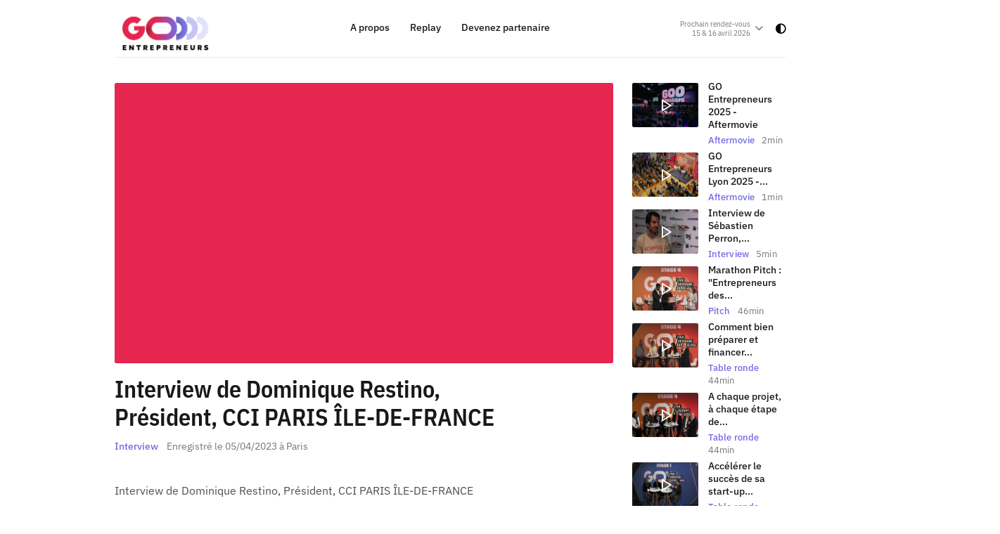

--- FILE ---
content_type: text/html; charset=utf-8
request_url: https://www.go-entrepreneurs.com/replay/2023/04/05/interview-de-dominique-restino-president-cci-paris-ile-de-france-fhay
body_size: 7825
content:


<!DOCTYPE html>
<html lang="fr">
	<head>
		<meta charset="UTF-8">
		<meta name="language" content="FR-fr" />
				<meta name="Keywords" content="Vidéo,Replay,Interview,Format,2023,Année,Paris,Ville,Communiquer, se faire connaître et trouver des clients,Thématique,Comprendre et utiliser les outils numériques" />
				<meta name="description" content="" />
				<meta name="ArticleId" content="7750d301-c5fb-45ba-a83e-8c3aa3bde242" />
				<meta property="og:type" content="article" />
				<meta property="og:image" content="https://s-www.go-entrepreneurs.com/images/51F8E35D-3CEE-4266-BAFF-3874C86F71EC/FB1200/photo-1761112316.jpg" />
				<meta name="twitter:image" content="https://s-www.go-entrepreneurs.com/images/51F8E35D-3CEE-4266-BAFF-3874C86F71EC/FB1200/photo-1761112316.jpg" />
				<meta property="og:image:width" content="500" />
				<meta property="og:image:height" content="500" />
				<meta property="og:url" content="https://www.go-entrepreneurs.com/replay/2023/04/05/interview-de-dominique-restino-president-cci-paris-ile-de-france-fhay" />
				<meta property="og:title" content="Interview de Dominique Restino, Président, CCI PARIS ÎLE-DE-FRANCE" />
				<meta property="article:published_time" content="2023-04-05T00:00:00Z" />
				<meta property="article:modified_time" content="2025-10-22T06:03:17Z" />
				<meta name="twitter:title" content="Interview de Dominique Restino, Président, CCI PARIS ÎLE-DE-FRANCE" />
				<meta property="og:description" content="" />
				<meta name="twitter:description" content="" />
				<meta name="twitter:card" content="summary_large_image" />
				<meta name="robots" content="max-snippet:-1, max-image-preview:large, max-video-preview:-1" />
				<meta name="viewport" content="initial-scale=1, maximum-scale=1" />
		<link rel="canonical" href="https://www.go-entrepreneurs.com/replay/2023/04/05/interview-de-dominique-restino-president-cci-paris-ile-de-france-fhay" />
		<title>Interview de Dominique Restino, Président, CCI PARIS ÎLE-DE-FRANCE</title>
		<link rel="icon" href="/files/fr/images/favicon.png"/>
		<script>
			var bufferScript=[],head={};head.ready=function(f){bufferScript.push(f)};var bufferLoad=[];head.load=function(f){bufferLoad.push(f)};
		</script>
												
		<link rel='stylesheet' type='text/css' href='/files/fr/css/base.css' /><link rel='stylesheet' type='text/css' href='/files/fr/css/components.css' /><link rel='stylesheet' type='text/css' href='/files/fr/css/config.css' /><link rel='stylesheet' type='text/css' href='/files/fr/css/icons.css' /><link rel='stylesheet' type='text/css' href='/files/fr/css/lightslider.css' />		
				        
		    <!-- Google Tag Manager Data Layer -->
    <script>
  dataLayer = [{
    'dimension10' : 'Non',
    'dimension11' : 'Non',
    'dimension15' : 'Replay',
    'dimension17' : '\"Vidéo\";\"Interview\";\"2023\";\"Paris\";\"Communiquer, se faire connaître et trouver des clients\";\"Comprendre et utiliser les outils numériques\"',
    'dimension22' : '2023-04-05T00:00:00Z',
    'dimension23' : 'Complet',
    'dimension24' : 'Article',
    'dimension25' : 'Non',
    'dimension26' : 'RichContent',
    'dimension38' : '7750d301-c5fb-45ba-a83e-8c3aa3bde242',
    'dimension39' : '2233',
    'dimension40' : 'web|goe',
    'dimension47' : '66',
      'content_nbReadmore' : '0',
    'RemainingContent' : '100',
    'content_keywords' : ['video','interview','2023','paris','communiquer-se-faire-connaitre-et-trouver-des-clients','comprendre-et-utiliser-les-outils-numeriques'],
    'content_sections' : ['replay','format','annee','ville','thematique'],
    'title' : 'Interview de Dominique Restino, Président, CCI PARIS ÎLE-DE-FRANCE',
    'length_words' : '8',
    'content_nbVideos' : '1',
    'content_illustration' : 'sans illustration',
    'longueur_article' : '0 à 600 signes',
    'canonical_url' : 'https://www.go-entrepreneurs.com/replay/2023/04/05/interview-de-dominique-restino-president-cci-paris-ile-de-france-fhay',
    'self_canonical_url' : 'Oui',
    'content_department' : [],
    'endwithtext' : 'true',
      'dimension33' : navigator.userAgent
  }];
</script>    <!-- End Google Tag Manager Data Layer -->
    <!-- Google Tag Manager -->
    <script>
        (function(w,d,s,l,i){w[l]=w[l]||[];w[l].push({'gtm.start':
        new Date().getTime(),event:'gtm.js'});var f=d.getElementsByTagName(s)[0],
        j=d.createElement(s),dl=l!='dataLayer'?'&l='+l:'';j.async=true;j.src=
        'https://www.googletagmanager.com/gtm.js?id='+i+dl;f.parentNode.insertBefore(j,f);
        })(window,document,'script','dataLayer','GTM-T78KFR99');
    </script>
    <!-- End Google Tag Manager -->
		<script>!function(e,o,n,t,i){function a(t,e,n,i){if("function"==typeof n){window[o]||(window[o]=[]);var a=!1;a||window[o].push({command:t,version:e,callback:n,parameter:i})}}function d(i){if(window[e]&&!0===window[e].stub&&i.data){var t,a="string"==typeof i.data;try{t=a?JSON.parse(i.data):i.data}catch(t){return}if(t[n]){var o=t[n];window[e](o.command,o.version,function(t,e){var n={};n.__tcfapiReturn={returnValue:t,success:e,callId:o.callId},i.source&&i.source.postMessage(a?JSON.stringify(n):n,"*")},o.parameter)}}}a.stub=!0,a.stubVersion=2,"function"!=typeof window[e]&&(window[e]=a,window.addEventListener?window.addEventListener("message",d,!1):window.attachEvent("onmessage",d))}("__tcfapi","__tcfapiBuffer","__tcfapiCall"),function t(e){if(!window.frames[e])if(document.body&&document.body.firstChild){var n=document.body,i=document.createElement("iframe");i.style.display="none",i.name=e,i.title=e,n.insertBefore(i,n.firstChild)}else setTimeout(function(){t(e)},5)}("__tcfapiLocator")</script><script>var eventDidomiLoadFailedHasOccurred=!1;function triggerCustomEventDidomi(e){const o=new CustomEvent(e);document.dispatchEvent(o)}new Promise(((e,o)=>{var i=document.createElement("script");i.id="spcloader",i.type="text/javascript",i.async=!0,i.charset="utf-8",i.fetchPriority="high";var r="https://sdk.privacy-center.org/ca08d6ad-65e3-410b-943d-97d9e2081851/loader.js?target="+document.location.hostname;if(window.didomiConfig&&window.didomiConfig.user){var d=window.didomiConfig.user,t=d.country,n=d.region;t&&(r=r+"&country="+t,n&&(r=r+"&region="+n))}i.src=r,i.onload=()=>{e()},i.onerror=e=>{triggerCustomEventDidomi("didomiScriptFailed"),eventDidomiLoadFailedHasOccurred=!0,o()},document.head.appendChild(i)})).catch((e=>{console.debug("Erreur lors du chargement du script Didomi, passage en mode dégradé :",e)}));</script>

				    <script>var consentModuleEnabled = true;</script>      
						    <script>var consentModuleFreeHtmlEnabled = true;</script>      
			</head>
    <body id="go-entrepreneur" class="ContentDetailComponent richcontent replay theme-  ">
        <header class="header" data-behavior="header">
            <div class="header__wrapper">
                <div class="container">
                    <div class="header__container">

                        <button class="header__burger" type="button" data-nav-toggle="open">
                            <span class="icon icon_burger"></span>
						</button>

                        <div class="header__left">
                            <a class="header__logo"  href="/fr" >
                                <span class="header__logoSingle">
                                    <img
                                        class="header__logoImg"
                                        src="/files/fr/images/logos/default-couleurs.png"
                                        alt="Logo">
                                </span>
                                <span class="header__logoSingle header__logoSingle--white">
                                    <img
                                        class="header__logoImg"
                                        src="/files/fr/images/logos/default-blanc.png"
                                        alt="Logo">
                                </span>
                            </a>
                        </div>
                        
                        
                        <nav class="nav" data-behavior="nav">
                            <div class="nav__scroll">
                                <div class="nav__header">
                                    <button class="nav__headerClose" type="button" data-nav-toggle="close">
                                        <span class="icon icon_close"></span>
									</button>
                                     
                                    <a  href="/fr" >
										<img class="header__logoImg"
                                        src="/files/fr/images/logos/default-couleurs.png"
                                        alt="Logo">
									</a>
                                    <a  href="/fr" >
										<img class="header__logoImg header__logoImg--white"
                                        src="/files/fr/images/logos/default-blanc.png"
                                        alt="Logo">
									</a>
                                </div>
                                <div class="nav__container">
									
                                    <ul class="nav__list">
										<!-- Menu de navigation Header / Dropdown / MENU MOBILE BURGER-->
<div class="nav_model06 nav__container" role="navigation" class="noprint" id="Menu" data-app="GFWK" data-type="module" data-var="model6">
        <ul class="nav__list">
                            <div class="nav__item  " data-nav-item='open'>
                    
                                            <a href="/fr/a-propos" class="nav__link AT-trackEvent navigation nav__link--primary" data-ATtype="click" data-ATval1="Navigation" data-ATval2="menu horizontal niveau 2" data-ATval3="Lien sur A propos">A propos</a>
                    
                                    </div>
                            <div class="nav__item  selected " data-nav-item='open'>
                    
                                            <a href="/replay/video" class="nav__link AT-trackEvent navigation nav__link--primary" data-ATtype="click" data-ATval1="Navigation" data-ATval2="menu horizontal niveau 2" data-ATval3="Lien sur Replay">Replay</a>
                    
                                    </div>
                            <div class="nav__item  " data-nav-item='open'>
                    
                                            <a href="https://register.go-entrepreneurs.com/content/devenez-partenaire" class="nav__link AT-trackEvent navigation nav__link--primary" data-ATtype="click" data-ATval1="Navigation" data-ATval2="menu horizontal niveau 2" data-ATval3="Lien sur Devenez partenaire">Devenez partenaire</a>
                    
                                    </div>
                    </ul>
</div>
                                    </ul>
                                    <div class="nav__mobile">
										<!-- Menu de navigation Header / Dropdown / MENU MOBILE BURGER-->
<div class="nav_model06 nav__container" role="navigation" class="noprint" id="Footer" data-app="GFWK" data-type="module" data-var="model6">
        <ul class="nav__list">
                            <div class="nav__item  " data-nav-item='open'>
                    
                                            <a href="/fr/a-propos" class="nav__link AT-trackEvent navigation nav__link--primary" data-ATtype="click" data-ATval1="Navigation" data-ATval2="menu horizontal niveau 2" data-ATval3="Lien sur À propos">À propos</a>
                    
                                    </div>
                            <div class="nav__item  selected " data-nav-item='open'>
                    
                                            <a href="/replay/video" class="nav__link AT-trackEvent navigation nav__link--primary" data-ATtype="click" data-ATval1="Navigation" data-ATval2="menu horizontal niveau 2" data-ATval3="Lien sur Replay">Replay</a>
                    
                                    </div>
                            <div class="nav__item  " data-nav-item='open'>
                    
                                            <a href="https://register.go-entrepreneurs.com/content/devenez-partenaire" class="nav__link AT-trackEvent navigation nav__link--primary" data-ATtype="click" data-ATval1="Navigation" data-ATval2="menu horizontal niveau 2" data-ATval3="Lien sur Devenez partenaire">Devenez partenaire</a>
                    
                                    </div>
                            <div class="nav__item  " data-nav-item='open'>
                    
                                            <a href="/fr/paris" class="nav__link AT-trackEvent navigation nav__link--primary" data-ATtype="click" data-ATval1="Navigation" data-ATval2="menu horizontal niveau 2" data-ATval3="Lien sur Paris">Paris</a>
                    
                                    </div>
                            <div class="nav__item  " data-nav-item='open'>
                    
                                            <a href="/fr/lyon" class="nav__link AT-trackEvent navigation nav__link--primary" data-ATtype="click" data-ATval1="Navigation" data-ATval2="menu horizontal niveau 2" data-ATval3="Lien sur Lyon">Lyon</a>
                    
                                    </div>
                    </ul>
</div>
                                    </div>
                                </div>
                            </div>
                            <div class="nav__layer" data-nav-toggle="main"></div>
                        </nav>

                        <div class="header__right">
                            <div class="header__infos">
                                <div class="header__infosEdition">
									<!-- Choix des villes -->
<div class="typedMenu edition" role="navigation" id="Villes" data-app="GFWK" data-type="module" data-var="model8">
    
                        <button class="edition__current" type="button" data-edition-current="Prochain rendez-vous">
                <span class="edition__currentCity">Prochain rendez-vous
                    <span class="icon icon_chevron"></span>
                </span>
                <span class="edition__currentDate">15 &amp; 16 avril 2026</span>
            </button>
                                        
    <div class="nav__dropdown nav__dropdown--edition">
        <ul class="edition__list">
                                                                            <li class="edition__item ">
                        <a href="/fr/paris" class="edition__choice">
                            <span class="edition__city">Paris</span>
                            <span class="edition__date">15 &amp; 16 avril 2026</span>
                        </a>
                    </li>
                                                                <li class="edition__item ">
                        <a href="/fr/lyon" class="edition__choice">
                            <span class="edition__city">Lyon</span>
                            <span class="edition__date">24 septembre 2026</span>
                        </a>
                    </li>
                                    </ul>
    </div>
</div>
                                </div>
                                <div class="header__infosTickets">
									                            	</div>
                                                                <button class="header__infosDarkMode" type="button" data-behavior="darkMode">
                                    <span class="icon_contrast"></span>
                                </button>
                                                            </div>
                        </div>

                    </div>
                </div>
            </div>
        </header>

<main id="wrapper" role="main" class="layout_1c">
    
        
<article class="podcast detailreplay" data-app="GRDC" data-type="componenets" data-var="ContentDetail">
    <div class="richcontent">
                        			
			
<link type='text/css' rel='stylesheet' href='https://files.prsmedia.fr/files/min/fr/GRDC/css/style.E10A354A3B940AA8C2074028A8738483.min.css' />

<div class="container container--flex podcast-top" data-app="GRDC" data-type="components" data-var="ContentDetail">
        
        <section class="podcast__content">
            <div class="podcast__cover" >
                                                                                                  
          <iframe src="https://www.ultimedia.com:443/deliver/generic/iframe/mdtk/01795181/zone/4/src/qvqzpvk?tagparam=s%3dreplay%2cformat%2cannee%2cville%2cthematique%26ec%3d%26ld%3d%26p%3dp11%26env%3dp" frameborder="0" scrolling="no" marginwidth="0" marginheight="0" hspace="0" vspace="0" webkitallowfullscreen="true" mozallowfullscreen="true" allowfullscreen="true" loading="lazy" referrerpolicy="no-referrer-when-downgrade"></iframe>
                                                                                                </div>

            <div class="podcast__header">
                <div class="podcast__headerLeft">
                    <h1 class="podcast__title">Interview de Dominique Restino, Président, CCI PARIS ÎLE-DE-FRANCE</h1>
                </div>
                                                                                                                                                                                                                            </div>
            <p class="podcast__details">
                                                                                                                                                                                                                                                                                                                                                                                                                                                                                                                                                                                                                                                                                            <span class="podcast__format">Interview</span>
                   
                                        <span class="podcast__date">
                      Enregistré le 05/04/2023  à Paris                     </span>
            </p>
            <div class="podcast__text">
                            </div>

            <div class="podcast__richcontainer blocks">
                                                                                                    
                                            <div class="textComponent rte rte--block" data-app="GRDC" data-type="composant">
	  <div class="content">
    Interview de Dominique Restino, Président, CCI PARIS ÎLE-DE-FRANCE  </div>
</div>                    
                                                            </div>

            
        </section>
        <aside class="podcast__sidebar">
                                      <div class="ContentList2 podcast__section podcast__section--aside" data-app="GRDC" data-type="module" data-var="model8">
	<div class="podcast__sectionHeader podcast__sectionHeader--mobile">
					<h2 class="podcast__sectionTitle">Découvrez également</h2>
			</div>
	<div class="podcast__sectionContent">
		<div class="podcastsSuggest">

			<ul class="podcastsSuggest__list">
			
																																																																																																																																																		
				<li class="podcastsSuggest__item">
					<a class="podcastsSuggest__link"  href="/replay/2025/04/10/go-entrepreneurs-2025-aftermovie-defd">
						<div class="podcastsSuggest__single">
							<div class="podcastsSuggest__left">
								<div class="podcastsSuggest__media" style="padding-bottom: 66.6667%">
																			<img loading="lazy" decoding="async" src="https://s-www.go-entrepreneurs.com/images/DC38C104-64B8-4C48-8014-D2E08A3E64D9/GOE_VIGNETTE_S/go-entrepreneurs-2025-aftermovie-1761112766.jpg"  alt="GO Entrepreneurs 2025 - Aftermovie">
																		<div class="playLayer  playLayer--small ">
																					<span class="playLayer__icon">
												<span class="icon icon_play"></span>
											</span>  
																			</div>
									                
								</div>
							</div>
							<div class="podcastsSuggest__right">
								<h3 class="podcastsSuggest__title">GO Entrepreneurs 2025 - Aftermovie</h3>
								<p class="podcastsSuggest__details">
																		
									<span class="podcastsSuggest__format">Aftermovie</span>
									
																			



										<span class="assets__duration">2min</span>
																	</p>
							</div>
						</div>
					</a>
				</li>
				
																																																																																																																																																		
				<li class="podcastsSuggest__item">
					<a class="podcastsSuggest__link"  href="/replay/2025/09/25/go-entrepreneurs-lyon-2025-aftermovie-pkkv">
						<div class="podcastsSuggest__single">
							<div class="podcastsSuggest__left">
								<div class="podcastsSuggest__media" style="padding-bottom: 66.6667%">
																			<img loading="lazy" decoding="async" src="https://s-www.go-entrepreneurs.com/images/72828200-510E-4B7C-90F2-0929882B4F15/GOE_VIGNETTE_S/go-entrepreneurs-lyon-2025-aftermovie-1761112797.jpg"  alt="GO Entrepreneurs Lyon 2025 - Aftermovie">
																		<div class="playLayer  playLayer--small ">
																					<span class="playLayer__icon">
												<span class="icon icon_play"></span>
											</span>  
																			</div>
									                
								</div>
							</div>
							<div class="podcastsSuggest__right">
								<h3 class="podcastsSuggest__title">GO Entrepreneurs Lyon 2025 -...</h3>
								<p class="podcastsSuggest__details">
																		
									<span class="podcastsSuggest__format">Aftermovie</span>
									
																			



										<span class="assets__duration">1min</span>
																	</p>
							</div>
						</div>
					</a>
				</li>
				
																																																																																																																																	
				<li class="podcastsSuggest__item">
					<a class="podcastsSuggest__link"  href="/replay/2025/09/25/interview-de-sebastien-perron-directeur-les-foliweb-blhy">
						<div class="podcastsSuggest__single">
							<div class="podcastsSuggest__left">
								<div class="podcastsSuggest__media" style="padding-bottom: 66.6667%">
																			<img loading="lazy" decoding="async" src="https://s-www.go-entrepreneurs.com/images/D271B4B1-026A-4452-947C-BFA63B1F6460/GOE_VIGNETTE_S/interview-de-sebastien-perron-directeur-les-foliweb-1761112769.jpg"  alt="Interview de Sébastien Perron, Directeur, Les Foliweb">
																		<div class="playLayer  playLayer--small ">
																					<span class="playLayer__icon">
												<span class="icon icon_play"></span>
											</span>  
																			</div>
									                
								</div>
							</div>
							<div class="podcastsSuggest__right">
								<h3 class="podcastsSuggest__title">Interview de Sébastien Perron,...</h3>
								<p class="podcastsSuggest__details">
																		
									<span class="podcastsSuggest__format">Interview</span>
									
																			



										<span class="assets__duration">5min</span>
																	</p>
							</div>
						</div>
					</a>
				</li>
				
																																																																																																																																	
				<li class="podcastsSuggest__item">
					<a class="podcastsSuggest__link"  href="/replay/2025/09/25/marathon-pitch-entrepreneurs-des-quartiers-fldy">
						<div class="podcastsSuggest__single">
							<div class="podcastsSuggest__left">
								<div class="podcastsSuggest__media" style="padding-bottom: 66.6667%">
																			<img loading="lazy" decoding="async" src="https://s-www.go-entrepreneurs.com/images/C4EDBB25-9FEC-438E-BC11-9294ED3C84A6/GOE_VIGNETTE_S/marathon-pitch-quot-entrepreneurs-des-quartiers-quot-1761112817.jpg"  alt="Marathon Pitch : &quot;Entrepreneurs des quartiers&quot;">
																		<div class="playLayer  playLayer--small ">
																					<span class="playLayer__icon">
												<span class="icon icon_play"></span>
											</span>  
																			</div>
									                
								</div>
							</div>
							<div class="podcastsSuggest__right">
								<h3 class="podcastsSuggest__title">Marathon Pitch : &quot;Entrepreneurs des...</h3>
								<p class="podcastsSuggest__details">
																		
									<span class="podcastsSuggest__format">Pitch</span>
									
																			



										<span class="assets__duration">46min</span>
																	</p>
							</div>
						</div>
					</a>
				</li>
				
																																																																																																																																																		
				<li class="podcastsSuggest__item">
					<a class="podcastsSuggest__link"  href="/replay/2025/09/25/comment-bien-preparer-et-financer-sa-reprise-rrta">
						<div class="podcastsSuggest__single">
							<div class="podcastsSuggest__left">
								<div class="podcastsSuggest__media" style="padding-bottom: 66.6667%">
																			<img loading="lazy" decoding="async" src="https://s-www.go-entrepreneurs.com/images/CD2EBCBB-997D-4020-99AF-EB565BB43F7D/GOE_VIGNETTE_S/comment-bien-preparer-et-financer-sa-reprise-1761112822.jpg"  alt="Comment bien préparer et financer sa reprise ?">
																		<div class="playLayer  playLayer--small ">
																					<span class="playLayer__icon">
												<span class="icon icon_play"></span>
											</span>  
																			</div>
									                
								</div>
							</div>
							<div class="podcastsSuggest__right">
								<h3 class="podcastsSuggest__title">Comment bien préparer et financer...</h3>
								<p class="podcastsSuggest__details">
																		
									<span class="podcastsSuggest__format">Table ronde</span>
									
																			



										<span class="assets__duration">44min</span>
																	</p>
							</div>
						</div>
					</a>
				</li>
				
																																																																																																																																	
				<li class="podcastsSuggest__item">
					<a class="podcastsSuggest__link"  href="/replay/2025/09/25/a-chaque-projet-a-chaque-etape-de-developpement-ses-solutions-de-financement-decouvrez-celles-qui-vous-conviennent-clnl">
						<div class="podcastsSuggest__single">
							<div class="podcastsSuggest__left">
								<div class="podcastsSuggest__media" style="padding-bottom: 66.6667%">
																			<img loading="lazy" decoding="async" src="https://s-www.go-entrepreneurs.com/images/461A9A16-FFDC-4AAA-B9AE-BB47A2B3798E/GOE_VIGNETTE_S/a-chaque-projet-a-chaque-etape-de-developpement-ses-solutions-de-financement-decouvrez-celles-qui-vous-conviennent-1761112819.jpg"  alt="A chaque projet, à chaque étape de développement, ses solutions de financement. Découvrez celles qui vous conviennent !">
																		<div class="playLayer  playLayer--small ">
																					<span class="playLayer__icon">
												<span class="icon icon_play"></span>
											</span>  
																			</div>
									                
								</div>
							</div>
							<div class="podcastsSuggest__right">
								<h3 class="podcastsSuggest__title">A chaque projet, à chaque étape de...</h3>
								<p class="podcastsSuggest__details">
																		
									<span class="podcastsSuggest__format">Table ronde</span>
									
																			



										<span class="assets__duration">44min</span>
																	</p>
							</div>
						</div>
					</a>
				</li>
				
																																																																																																																																	
				<li class="podcastsSuggest__item">
					<a class="podcastsSuggest__link"  href="/replay/2025/09/25/accelerer-le-succes-de-sa-start-up-de-la-vision-a-la-mise-en-oeuvre-wgay">
						<div class="podcastsSuggest__single">
							<div class="podcastsSuggest__left">
								<div class="podcastsSuggest__media" style="padding-bottom: 66.6667%">
																			<img loading="lazy" decoding="async" src="https://s-www.go-entrepreneurs.com/images/9697FED2-7951-46EB-8EFB-D69C5F4AD4CA/GOE_VIGNETTE_S/accelerer-le-succes-de-sa-start-up-de-la-vision-a-la-mise-en-oeuvre-1761112800.jpg"  alt="Accélérer le succès de sa start-up : de la vision à la mise en oeuvre">
																		<div class="playLayer  playLayer--small ">
																					<span class="playLayer__icon">
												<span class="icon icon_play"></span>
											</span>  
																			</div>
									                
								</div>
							</div>
							<div class="podcastsSuggest__right">
								<h3 class="podcastsSuggest__title">Accélérer le succès de sa start-up...</h3>
								<p class="podcastsSuggest__details">
																		
									<span class="podcastsSuggest__format">Table ronde</span>
									
																			



										<span class="assets__duration">44min</span>
																	</p>
							</div>
						</div>
					</a>
				</li>
				
																																																																																																																																	
				<li class="podcastsSuggest__item">
					<a class="podcastsSuggest__link"  href="/replay/2025/09/25/financement-reussites-et-leviers-d-entrepreneurs-bjyn">
						<div class="podcastsSuggest__single">
							<div class="podcastsSuggest__left">
								<div class="podcastsSuggest__media" style="padding-bottom: 66.6667%">
																			<img loading="lazy" decoding="async" src="https://s-www.go-entrepreneurs.com/images/119E94D6-9DEA-467B-A5FA-1E2AE315397C/GOE_VIGNETTE_S/financement-reussites-et-leviers-d-entrepreneurs-1761112808.jpg"  alt="Financement : Réussites et leviers d’entrepreneurs">
																		<div class="playLayer  playLayer--small ">
																					<span class="playLayer__icon">
												<span class="icon icon_play"></span>
											</span>  
																			</div>
									                
								</div>
							</div>
							<div class="podcastsSuggest__right">
								<h3 class="podcastsSuggest__title">Financement : Réussites et leviers...</h3>
								<p class="podcastsSuggest__details">
																		
									<span class="podcastsSuggest__format">Table ronde</span>
									
																			



										<span class="assets__duration">43min</span>
																	</p>
							</div>
						</div>
					</a>
				</li>
				
																																																																																																																																	
				<li class="podcastsSuggest__item">
					<a class="podcastsSuggest__link"  href="/replay/2025/09/25/les-indispensables-a-ne-pas-oublier-pour-reussir-sa-reprise-zzhb">
						<div class="podcastsSuggest__single">
							<div class="podcastsSuggest__left">
								<div class="podcastsSuggest__media" style="padding-bottom: 66.6667%">
																			<img loading="lazy" decoding="async" src="https://s-www.go-entrepreneurs.com/images/D124DBA0-C55C-4565-87AB-AB654CE3A398/GOE_VIGNETTE_S/les-indispensables-a-ne-pas-oublier-pour-reussir-sa-reprise-1761112799.jpg"  alt="Les indispensables à ne pas oublier pour réussir sa reprise">
																		<div class="playLayer  playLayer--small ">
																					<span class="playLayer__icon">
												<span class="icon icon_play"></span>
											</span>  
																			</div>
									                
								</div>
							</div>
							<div class="podcastsSuggest__right">
								<h3 class="podcastsSuggest__title">Les indispensables à ne pas oublier...</h3>
								<p class="podcastsSuggest__details">
																		
									<span class="podcastsSuggest__format">Table ronde</span>
									
																			



										<span class="assets__duration">41min</span>
																	</p>
							</div>
						</div>
					</a>
				</li>
				
																																																																																																																																	
				<li class="podcastsSuggest__item">
					<a class="podcastsSuggest__link"  href="/replay/2025/09/25/saboter-votre-entreprise-c-est-facile-apprendre-a-l-eviter-c-est-mieux-ivdn">
						<div class="podcastsSuggest__single">
							<div class="podcastsSuggest__left">
								<div class="podcastsSuggest__media" style="padding-bottom: 66.6667%">
																			<img loading="lazy" decoding="async" src="https://s-www.go-entrepreneurs.com/images/700B2BDD-DF51-44DA-9E63-C9FC4CD00F8A/GOE_VIGNETTE_S/saboter-votre-entreprise-c-est-facile-apprendre-a-l-eviter-c-est-mieux-1761112815.jpg"  alt="Saboter votre entreprise c'est facile, apprendre à l'éviter, c'est mieux !">
																		<div class="playLayer  playLayer--small ">
																					<span class="playLayer__icon">
												<span class="icon icon_play"></span>
											</span>  
																			</div>
									                
								</div>
							</div>
							<div class="podcastsSuggest__right">
								<h3 class="podcastsSuggest__title">Saboter votre entreprise c'est...</h3>
								<p class="podcastsSuggest__details">
																		
									<span class="podcastsSuggest__format">Démo</span>
									
																			



										<span class="assets__duration">34min</span>
																	</p>
							</div>
						</div>
					</a>
				</li>
							</ul>
						<div class="loadMore">
				<div class="container">
					<div class="loadMore__container">
						<a class="loadMore__btn loadMore__btn--reverse" href="/replay/video">Voir tous les replay</a>
					</div>
				</div>
			</div>
			
		</div>
	</div>
</div>                    </aside>


</div>

    

	                </div>
</article>

</main>
        <footer id="footer" role="contentinfo" class="noprint footer">

                        			

                        			<div class="footer__bottom">
				<div class="footer__section">
					<div class="container">
						<div class="footer__container">
							<!-- Menu Principale footer--> 
<!-- <div class="noprint nav_model02" role="navigation" id="Information" data-app="GFWK" data-type="module" data-var="model2"> -->
        
              <div class="menu__cell  selected  hasSub  menu-Information" role="navigation" data-app="GFWK" data-type="module" data-var="element-model2">
			
			<h5 class="menu__title">
            			    <span>Informations</span>
			            </h5>
            <nav class="menu__nav">
                                <ul class="menu__list">
                                            <li class="menu__item  ">
                                                            <a href="/fr/a-propos" class="menu__link AT-trackEvent navigation" data-ATtype="click" data-ATval1="Navigation" data-ATval2="menu horizontal niveau 2" data-ATval3="Lien sur A propos">A propos</a>
                                                    </li>
                                            <li class="menu__item   selected">
                                                            <a href="/replay/video" class="menu__link AT-trackEvent navigation" data-ATtype="click" data-ATval1="Navigation" data-ATval2="menu horizontal niveau 2" data-ATval3="Lien sur Replay">Replay</a>
                                                    </li>
                                            <li class="menu__item  ">
                                                            <a href="https://register.go-entrepreneurs.com/content/devenez-partenaire" class="menu__link AT-trackEvent navigation" data-ATtype="click" data-ATval1="Navigation" data-ATval2="menu horizontal niveau 2" data-ATval3="Lien sur Devenez Partenaire">Devenez Partenaire</a>
                                                    </li>
                                            <li class="menu__item  ">
                                                            <a href="/fr/contacts" class="menu__link AT-trackEvent navigation" data-ATtype="click" data-ATval1="Navigation" data-ATval2="menu horizontal niveau 2" data-ATval3="Lien sur Contacts">Contacts</a>
                                                    </li>
                                    </ul>
                            </nav>
		</div>
              <div class="menu__cell   hasSub  menu-Information" role="navigation" data-app="GFWK" data-type="module" data-var="element-model2">
			
			<h5 class="menu__title">
            			    <span>Villes</span>
			            </h5>
            <nav class="menu__nav">
                                <ul class="menu__list">
                                            <li class="menu__item  ">
                                                            <a href="/fr/paris" class="menu__link AT-trackEvent navigation" data-ATtype="click" data-ATval1="Navigation" data-ATval2="menu horizontal niveau 2" data-ATval3="Lien sur GO Entrepreneurs Paris">GO Entrepreneurs Paris</a>
                                                    </li>
                                            <li class="menu__item  ">
                                                            <a href="/fr/lyon" class="menu__link AT-trackEvent navigation" data-ATtype="click" data-ATval1="Navigation" data-ATval2="menu horizontal niveau 2" data-ATval3="Lien sur GO Entrepreneurs Lyon">GO Entrepreneurs Lyon</a>
                                                    </li>
                                    </ul>
                            </nav>
		</div>
              <div class="menu__cell   hasSub  menu-Information" role="navigation" data-app="GFWK" data-type="module" data-var="element-model2">
			
			<h5 class="menu__title">
            			    <span>Voir aussi</span>
			            </h5>
            <nav class="menu__nav">
                                <ul class="menu__list">
                                            <li class="menu__item  ">
                                                            <a href="https://www.ebra-events.com/" target="_blank" class="menu__link AT-trackEvent navigation" data-ATtype="click" data-ATval1="Navigation" data-ATval2="menu horizontal niveau 2" data-ATval3="Lien sur Ebra Events">Ebra Events</a>
                                                    </li>
                                            <li class="menu__item  ">
                                                            <a href="https://event.forumdesassociations.com" target="_blank" class="menu__link AT-trackEvent navigation" data-ATtype="click" data-ATval1="Navigation" data-ATval2="menu horizontal niveau 2" data-ATval3="Lien sur Forum National des Associations &amp; Fondations">Forum National des Associations &amp; Fondations</a>
                                                    </li>
                                            <li class="menu__item  ">
                                                            <a href="https://www.tech-fest.fr/fr" target="_blank" class="menu__link AT-trackEvent navigation" data-ATtype="click" data-ATval1="Navigation" data-ATval2="menu horizontal niveau 2" data-ATval3="Lien sur tech&amp;fest">tech&amp;fest</a>
                                                    </li>
                                            <li class="menu__item  ">
                                                            <a href="https://www.ici-onagit.fr/" target="_blank" class="menu__link AT-trackEvent navigation" data-ATtype="click" data-ATval1="Navigation" data-ATval2="menu horizontal niveau 2" data-ATval3="Lien sur Ici On Agit!">Ici On Agit!</a>
                                                    </li>
                                    </ul>
                            </nav>
		</div>
      <!-- </div> -->						</div>
					</div>
				</div>
								<div class="footer__darkmode">
					<div class="container">
						<div class="footer__darkModeContainer">
						<div class="tools__bottom">
							<div class="tools__box">
							<button class="tools__btn tools__btn--contrast" type="button" data-behavior="darkMode">
								<span class="icon_contrast"></span>
								<span class="tools__label_text">Mode contrasté</span>
							</button>
							</div>
						</div>
						</div>
					</div>
				</div>
								<div class="footer__credits">
					<div class="container">
						<div class="footer__creditsContainer">
							<span class="footer__copyright">
								© 2025 EBRA Events							</span>
							<div class="footer__nav">
								<!-- Menu d'icons-->
<div class="nav_model04" role="navigation" class="noprint" id="Social" data-app="GFWK" data-type="module" data-var="model4">
    <nav class="menu__nav">
        <ul class="menu__list">
                            <li class="menu__item ">
                                            <a href="https://www.instagram.com/go_entrepreneurs/" target="_blank" class="menu__link AT-trackEvent navigation" data-ATtype="click" data-ATval1="Navigation" data-ATval2="menu horizontal niveau 2" data-ATval3="Lien sur Instagram">
                          <span class="icon icon_instagram" data-name="Instagram"></span>
                        </a>
                                    </li>
                            <li class="menu__item ">
                                            <a href="https://www.linkedin.com/company/goentrepreneurs" target="_blank" class="menu__link AT-trackEvent navigation" data-ATtype="click" data-ATval1="Navigation" data-ATval2="menu horizontal niveau 2" data-ATval3="Lien sur Linkedin">
                          <span class="icon icon_linkedin" data-name="Linkedin"></span>
                        </a>
                                    </li>
                            <li class="menu__item ">
                                            <a href="https://www.tiktok.com/@goentrepreneurs" target="_blank" class="menu__link AT-trackEvent navigation" data-ATtype="click" data-ATval1="Navigation" data-ATval2="menu horizontal niveau 2" data-ATval3="Lien sur TIKTOK">
                          <span class="icon " data-name="TIKTOK"></span>
                        </a>
                                    </li>
                            <li class="menu__item ">
                                            <a href="https://www.facebook.com/GoEntrepreneursGo/" target="_blank" class="menu__link AT-trackEvent navigation" data-ATtype="click" data-ATval1="Navigation" data-ATval2="menu horizontal niveau 2" data-ATval3="Lien sur Facebook">
                          <span class="icon icon_facebook" data-name="Facebook"></span>
                        </a>
                                    </li>
                            <li class="menu__item ">
                                            <a href="https://twitter.com/GoEntrepreneurs" target="_blank" class="menu__link AT-trackEvent navigation" data-ATtype="click" data-ATval1="Navigation" data-ATval2="menu horizontal niveau 2" data-ATval3="Lien sur X">
                          <span class="icon icon_x" data-name="X"></span>
                        </a>
                                    </li>
                            <li class="menu__item ">
                                            <a href="https://www.youtube.com/c/GoEntrepreneurs" target="_blank" class="menu__link AT-trackEvent navigation" data-ATtype="click" data-ATval1="Navigation" data-ATval2="menu horizontal niveau 2" data-ATval3="Lien sur Youtube">
                          <span class="icon icon_youtube" data-name="Youtube"></span>
                        </a>
                                    </li>
                    </ul>
    </nav>
</div>
							</div>
							<div class="footer__nav">
								
<div class="nav_model03" role="navigation" class="noprint" id="Legals" data-app="GFWK" data-type="module" data-var="model3">
    <nav class="menu__nav">
        <ul class="menu__list">
                            <li class="menu__item  ">
                                            <a href="/fr/mentions-legales" class="menu__link AT-trackEvent navigation" data-ATtype="click" data-ATval1="Navigation" data-ATval2="menu horizontal niveau 2" data-ATval3="Lien sur Mentions légales">
                        Mentions légales
                        </a>
                                    </li>
                            <li class="menu__item  ">
                                            <a href="javascript:Didomi.preferences.show()" class="menu__link AT-trackEvent navigation" data-ATtype="click" data-ATval1="Navigation" data-ATval2="menu horizontal niveau 2" data-ATval3="Lien sur Consentements">
                        Consentements
                        </a>
                                    </li>
                    </ul>
    </nav>
</div>
							</div>
						</div>
					</div>
				</div>
			</div>
        </footer>
		<script></script><script src='https://files.prsmedia.fr/files/min/fr/javascript/lib/jquery-3.7.1.js'></script><script src='https://files.prsmedia.fr/files/min/fr/javascript/lib/jquery-ui.1.13.3.min.js'></script><script src='/files/fr/javascript/lib/lightslider-1.1.6.min.js' ></script>
<script src='/files/fr/javascript/lib/jquery.chocolat.min.js' ></script>
<script src='/files/fr/javascript/app.js' ></script>
<script src='https://files.prsmedia.fr/files/min/fr/GRDC/javascript/richContentJavascript.72DB68632FB986FD8D7E4FD09EB2E74C.min.js' ></script>
<script>$(window).on('load',function(){$.each(bufferLoad,function(){$.ajax({url:this,dataType:'script',cache:true});});});
$(document).ready(function() {var _ultimedia_host = (window.location.protocol == 'https:' ? 'https' : 'http') + '://www.ultimedia.com';var _ultimedia_script = document.createElement('script');_ultimedia_script.setAttribute('type', 'text/javascript');_ultimedia_script.setAttribute('src', _ultimedia_host + '/js/common/visible_player.js');document.getElementsByTagName('head')[0].appendChild(_ultimedia_script);
﻿if (navigator.userAgent.indexOf("MSIE") != -1 || !!document.documentMode == true) {
  $('.bimmPlayer').each(function () {
    $(this).attr('src', "//bimm-si.cm-cic.fr/bimm_application/devbooster.aspx?aid=VideoPlayingAct&id=" + $(this).attr('data-video-id') + "&mncret=BIMMED&autply=false&ctrl=true&wid=" + Math.round($(this).width() - 5));
  });
}

$(document).ready(function () {
        $('.chocolat-parent').Chocolat().data('chocolat');
});

$.each(bufferScript,function(){this()});});
</script>	</body>
</html>

--- FILE ---
content_type: text/css
request_url: https://www.go-entrepreneurs.com/files/fr/css/config.css
body_size: 2089
content:
/*
    Configuration du reset css, des fonts, des déclarations de variables css (fonts, couleurs, dimensions)

    Sommaire :
    - Reset
    - Fonts
    - Colors Theme
    - Style Variables
    - Global Images Links
*/




/* ========================================================================== */
/* # Reset   */
/* ========================================================================== */
*, *::before, *::after {
    box-sizing: border-box;
  }
  * {
    margin: 0;
  }
  body {
    line-height: 1;
    -webkit-font-smoothing: antialiased;
  }
  img, picture, video, canvas, .icon {
    display: block;
    max-width: 100%;
  }
  input, button, textarea, select {
    font: inherit;
  }
  p, h1, h2, h3, h4, h5, h6,
  .h1, .h2, .h3, .h4, .h5, .h6 {
    overflow-wrap: break-word;
  }
  p {
    text-wrap: pretty;
  }

  ul, ol, dl, dt, dd{
      list-style: none; 
      padding: 0; 
      list-style-position: outside; 
  }
  
  html {
      font-size: 62.5%;
  }
  
  .sr_only {
      border: 0 !important;
      clip: rect(1px, 1px, 1px, 1px) !important;
      -webkit-clip-path: inset(50%) !important;
      clip-path: inset(50%) !important;
      height: 1px !important;
      overflow: hidden !important;
      padding: 0 !important;
      position: absolute !important;
      width: 1px !important;
      white-space: nowrap !important;
  }

a {
    text-decoration: none;
}
  



/* ========================================================================== */
/* # Fonts   */
/* ========================================================================== */

@font-face {
    font-family: 'IBM-Plex-Sans';
    src:
        url("fonts/IBMPlexSans-Regular.woff2") format("woff2"),
        url("fonts/IBMPlexSans-Regular.woff") format("woff");
    font-weight: 400;
    font-style: normal;
}

@font-face {
    font-family: 'IBM-Plex-Sans';
    src:
        url("fonts/IBMPlexSans-Medium.woff2") format("woff2"),
        url("fonts/IBMPlexSans-Medium.woff") format("woff");
    font-weight: 500;
    font-style: normal;
}

@font-face {
    font-family: 'IBM-Plex-Sans';
    src:
        url("fonts/IBMPlexSans-SemiBold.woff2") format("woff2"),
        url("fonts/IBMPlexSans-SemiBold.woff") format("woff");
    font-weight: 600;
    font-style: normal;
}

@font-face {
    font-family: 'IBM-Plex-Sans-Condensed';
    src:
        url("fonts/IBMPlexSansCondensed-Regular.woff2") format("woff2"),
        url("fonts/IBMPlexSansCondensed-Regular.woff") format("woff");
    font-weight: 400;
    font-style: normal;
}

@font-face {
    font-family: 'IBM-Plex-Sans-Condensed';
    src:
        url("fonts/IBMPlexSansCondensed-Medium.woff2") format("woff2"),
        url("fonts/IBMPlexSansCondensed-Medium.woff") format("woff");
    font-weight: 500;
    font-style: normal;
}

@font-face {
    font-family: 'IBM-Plex-Sans-Condensed';
    src:
        url("fonts/IBMPlexSansCondensed-SemiBold.woff2") format("woff2"),
        url("fonts/IBMPlexSansCondensed-SemiBold.woff") format("woff");
    font-weight: 600;
    font-style: normal;
}

@font-face {
    font-family: 'OpenSans';
    src:
        url("fonts/OpenSans-Regular.woff2") format("woff2"),
        url("fonts/OpenSans-Regular.woff") format("woff");
    font-weight: 400;
    font-style: normal;
}

@font-face {
    font-family: 'OpenSans';
    src:
        url("fonts/OpenSans-Bold.woff2") format("woff2"),
        url("fonts/OpenSans-Bold.woff") format("woff");
    font-weight: 700; /* Généralement, Bold correspond à 700 */
    font-style: normal;
}

@font-face {
    font-family: 'OpenSans';
    src:
        url("fonts/OpenSans-SemiBold.woff2") format("woff2"),
        url("fonts/OpenSans-SemiBold.woff") format("woff");
    font-weight: 600;
    font-style: normal;
}

/* ========================================================================== */
/* # Colors Theme   */
/* ========================================================================== */

:root {
    /* Default values*/
    --color-primary: #736BE5;
    --color-secondary: #E5264F;

    --color-paris: #736BE5;
    --color-lyon: #E5264F;

    --font-main: "IBM-Plex-Sans-Condensed", "sans-serif";

    --color-black-10: rgba(0, 0, 0, 0.1);
    --color-black-15: rgba(0, 0, 0, 0.15);
    --color-black-20: rgba(0, 0, 0, 0.2);
    --color-black-25: rgba(0, 0, 0, 0.25);
    --color-black-40: rgba(0, 0, 0, 0.4);
    --color-black-60: rgba(0, 0, 0, 0.6);
    --color-black-90: rgba(0, 0, 0, 0.9);
    
    --color-white: #fff;
    --color-white-15: rgba(255, 255, 255, 0.15);
    --color-white-20: rgba(255, 255, 255, 0.2);
    --color-white-30: rgba(255, 255, 255, 0.3);
    --color-white-40: rgba(255, 255, 255, 0.4);
    --color-white-50: rgba(255, 255, 255, 0.5);
    --color-white-60: rgba(255, 255, 255, 0.6);
    --color-white-70: rgba(255, 255, 255, 0.7);
    
    --color-grey-1: #767676;
    --color-grey-2: #C4C4C4;
    --color-grey-darker: #505050;
    
    --color-text: #181818;
    --color-text-90: rgba(24, 24, 24, 0.9);
    --color-text-fade: rgba(255, 255, 255, 0.6);
    
    --color-placeholder: rgba(24, 24, 24, 0.55);
    
    --color-icons: #000;
    --color-icons-grey: #A6A6A6;
    --color-icons-light: #fff;
    --color-icons-primary: #var(--color-primary);
    --color-icons-white: #fff;
    
    --color-background-main: #fff;
    --color-background-grey: #FAFAFA;
    --color-background-primary: var(--color-primary);
    
    --color-border: #EBEBEB;
    --color-border-light: rgba(235, 235, 235, 0.3);
    --color-border-hover: #dcdcdc;
    --color-border-fade: rgba(0, 0, 0, 0.1);
    --color-border-light-fade: rgba(255, 255, 255, 0.2);
    
    --color-form-success: #26A569;
    --color-form-error: #FF4040;
    
    --color-box-shadow-header: rgba(0, 0, 0, 0.075)
}

/* ----- Light Theme ----- */
.theme-paris {
    
    --color-primary: #736BE5;
    --color-secondary: #E5264F;
    --color-background-primary: var(--color-primary);
}

.theme-lyon {
    --color-primary: #fb004e;
    --color-secondary: #f4a300;    
    --color-background-primary: var(--color-primary);
}
html.is-dark-mode:not(.page-prehome) .theme-lyon, 
html.is-dark-mode:not(.page-prehome) .theme-paris {

    --color-secondary: #1C1C1C;
    --color-primary: #ffffff;    
    --color-background-primary: #1C1C1C;
    --color-icons-light:#1C1C1C;
    --color-icons-primary: #1C1C1C;
    
    --color-paris: #1C1C1C;
    --color-lyon: #1C1C1C;
}



/* ----- Dark Theme ----- */
html.is-dark-mode:not(.page-prehome) {
    -webkit-font-smoothing: antialiased;
    -moz-osx-font-smoothing: grayscale;
    --color-text: #ffffff;
    --color-background-main: #121212;
    --color-background-grey: #1C1C1C;
    --color-background-primary: #1C1C1C;
    --color-icons: #ffffff;
    --color-border: rgba(255, 255, 255, 0.15);
    --color-border-hover: rgba(255, 255, 255, 0.2);
    --color-border-fade: rgba(255, 255, 255, 0.1);
    --color-secondary: #1C1C1C !important;
    --color-primary: #ffffff !important;
    --color-grey-darker: #a9a9a9;
    --color-grey-1: #6f6f6f;
    --color-placeholder: rgba(255, 255, 255, 0.5);
    --color-icons-grey: #6f6f6f;
    --color-black-10: #1C1C1C;
    --color-black-15: rgba(255, 255, 255, 0.15);
    --color-black-90: rgba(255, 255, 255, 0.9);
    --color-box-shadow-header: rgba(255, 255, 255, 0.075);

    
    --color-paris: #1C1C1C;
    --color-lyon: #1C1C1C;
}

html.is-dark-mode:not(.page-prehome) .header__logoSingle {
    display: none
}

html.is-dark-mode:not(.page-prehome) .header__logoSingle--white {
    display: block
}

html.is-dark-mode:not(.page-prehome) .header__infosBtn,
html.is-dark-mode:not(.page-prehome) .tickets__cta {
    color: var(--color-background-primary) !important;
    background-color: var(--color-white) !important
}

html.is-dark-mode:not(.page-prehome) .header__infosBtn .icon,
html.is-dark-mode:not(.page-prehome) .tickets__cta .icon {
    color: var(--color-background-primary) !important
}

html.is-dark-mode:not(.page-prehome) .edition__current {
    color: var(--color-white) !important
}

html.is-dark-mode:not(.page-prehome) .edition__current .icon {
    color: var(--color-white) !important
}

html.is-dark-mode:not(.page-prehome) .nav__header .header__logoImg {
    display: none
}

html.is-dark-mode:not(.page-prehome) .nav__header .header__logoImg--white {
    display: inline-flex
}

html.is-dark-mode:not(.page-prehome).page-prehome .edition__current,
html.is-dark-mode:not(.page-prehome).page-become-partner .edition__current {
    color: var(--color-grey-1)
}

html.is-dark-mode:not(.page-prehome).page-prehome .edition__current .icon,
html.is-dark-mode:not(.page-prehome).page-become-partner .edition__current .icon {
    color: var(--color-grey-1)
}

html.is-dark-mode:not(.page-prehome) .playLayer:hover .playLayer__icon .icon,
.swiper__item:hover html.is-dark-mode:not(.page-prehome) .playLayer .playLayer__icon .icon {
    color: #000
}

html.is-dark-mode:not(.page-prehome) .articleExhibitor__logo,
html.is-dark-mode:not(.page-prehome) .exhibitors__media {
    background-color: var(--color-white);
    border-color: var(--color-white)
}

html.is-dark-mode:not(.page-prehome) .cookies {
    background-color: var(--color-background-main)
}

html.is-dark-mode:not(.page-prehome) .footer__partners {
    background-color: var(--color-white)
}

html.is-dark-mode:not(.page-prehome) .sponsors {
    background-color: var(--color-white)
}

html.is-dark-mode:not(.page-prehome) .partners__media {
    background-color: var(--color-white)
}

html.is-dark-mode:not(.page-prehome) .ad--footer {
    background-color: var(--color-white)
}

/* ========================================================================== */
/* # Style Variables   */
/* ========================================================================== */
[data-pjax-wrapper="pjax"] {
    transition: 350ms cubic-bezier(0.23, 1, 0.32, 1);
}

[data-pjax-wrapper="pjax"].is-page-fade {
    transition: all 375ms cubic-bezier(0.53, 2, 0.36, 0.85);
    opacity: 0;
    visibility: hidden;
    pointer-events: none;
    transition: all 0.35s cubic-bezier(0.23, 1, 0.32, 1)
}


--- FILE ---
content_type: text/css
request_url: https://files.prsmedia.fr/files/min/fr/GRDC/css/style.E10A354A3B940AA8C2074028A8738483.min.css
body_size: 1555
content:
.live .liveContent .instant .extra{width:80px;right:0 !important;left:auto}.instant{position:relative}.team{background-color:#fff;width:32px;height:32px;display:block;text-align:center;position:absolute;left:5px;top:10px}.richContentComponent{margin:20px 0;clear:both;overflow:hidden}.richContentComponent .left{float:left}.richContentComponent .right{float:right}.richContentComponent figure.left{margin:0 15px 0 0}.richContentComponent figure.right{margin:0 0 0 15px}.textComponent figure,.insetComponent figure{width:33%}.textComponent figure img,.insetComponent figure img{width:100%}.textComponent .caption,.insetComponent .caption{background-color:#cacaca;padding:3px 5px}.textComponent,.insetComponent{text-align:justify}.textComponent .libra{padding:10px;background-color:#ebebeb;font-weight:700}.insetComponent{border:3px solid #afafaf;padding:5px;border-radius:10px}.insetComponent .insetTitle{margin:5px 0 10px 5px;font-size:120%}.insetComponent .insetSignature{margin:10px 5px 5px 0;font-style:italic;font-size:90%}.richContentComponent .componentDescription{text-align:center;margin:0 auto 10px;width:80%}.imagesComponent .imagesGallery{background-color:#000;margin:0 auto;width:80%}.imagesComponent .imagesGallery>figure{text-align:center;clear:both;padding:20px 20px 10px}.imagesComponent .imagesGallery>figure img{display:block;width:100%}.imagesComponent .imagesGallery>figure .caption{font-weight:700;text-align:center;color:#fff;padding:3px 0}.imagesComponent .imagesGallery .fullImages{text-align:center;clear:both;padding:0 0 10px}.imagesComponent .imagesGallery .fullImages .item{padding:20px 20px 10px}.imagesComponent .imagesGallery .fullImages .item img{display:block;width:100%}.imagesComponent .imagesGallery .fullImages .item .caption{font-weight:700;text-align:center;color:#fff;padding:3px 0}.imagesComponent .imagesGallery .captionImages{padding:10px 15px}.imagesComponent .imagesGallery .captionImages .item{margin:0 5px}.imagesComponent .imagesGallery .captionImages .item img{border:2px solid #222;width:100%}.imagesComponent .imagesGallery .currentViewedImage .item img{border-color:#fff}.imagesComponent .imagesGallery .position{text-align:center;color:#fff}.imagesComponent .imagesGallery .position .currentImageNumber{font-weight:700}.facebookComponent .facebookContent{text-align:center}.twitterComponent .twitterContent>*{margin:0 auto;display:block}.videoComponent .videoContent{position:relative;padding-bottom:56.25%;height:0;overflow:hidden;margin:0 auto;width:80%;max-width:100%}.videoComponent .videoContent>*{position:absolute;top:0;left:0;width:100%;height:100%}.googleComponent .googleContent{position:relative;padding-bottom:56.25%;height:0;overflow:hidden;margin:0 auto;width:80%;max-width:100%}.googleComponent .googleContent iframe{position:absolute;top:0;left:0;width:100%;height:100%}.pdfComponent figure{background-color:#000;margin:0 auto;display:block;width:80%;text-align:center;padding:20px 20px 10px}.pdfComponent figure img{display:block;width:100%}.pdfComponent figure .caption{font-weight:700;text-align:center;color:#fff;padding:3px 0}.innerContentInter #pub-dfp-rect-cont{float:none !important;margin:auto !important;width:300px}@font-face{font-family:'IcoRich';src:url('fonts/icoRich.eot');src:url('fonts/icoRich.eot?#iefix') format('embedded-opentype'),url('fonts/icoRich.ttf') format('truetype'),url('fonts/icoRich.svg#icomoon') format('svg');font-weight:normal;font-style:normal}.citation::before,.citation::after,.citation .nom,.richContentComponent p.chiffre{color:#c03}.richContentComponent .citation{padding:10px 15px;overflow:hidden;background-color:#f1f4f6;margin:10px 0}.richContentComponent .citation p{margin:0}.richContentComponent .citation p.txt::before,.citation p.txt::after{font-family:'IcoRich';color:#c03;font-size:1em;vertical-align:super}.richContentComponent .citation p.txt::before{content:'';padding-right:.5em}.richContentComponent .citation p.txt::after{content:'';padding-left:.5em}div.citation p.nom{text-align:right;margin:0}.richContentComponent .note{border-width:1px 0;border-style:dotted;border-color:#aaa;padding:5px;font-size:.8em;color:#666;margin-left:0}.richContentComponent .rel{padding:0 0 0 15px;border-left:5px solid #c03;margin:20px 0}.richContentComponent .question{font-weight:bold;margin:10px 0}.richContentComponent .answer{font-style:italic;text-align:justify}.richContentComponent p.chiffre{font-size:1.5em;margin:10px 0}.richContentComponent .pararesultat,.richContentComponent .titreresultat{display:block;text-align:center;color:#fff;text-transform:uppercase;min-width:180px;max-width:460px}.richContentComponent .pararesultat{background-color:#999}.richContentComponent .titreresultat{background-color:#c03}.defaultContent{position:relative}.lightContent{position:relative}.shortContent{position:relative}.addBookmark::before{content:'';background-image:url(../images/icoBookmarkOff.png);background-repeat:no-repeat;width:24px;height:24px;display:inline-block;position:absolute;right:0;bottom:0}.deleteBookmark::before{content:'';background-image:url(../images/icoBookmarkOn.png);background-repeat:no-repeat;width:24px;height:24px;display:inline-block;position:absolute;right:0;bottom:0}.note_technique .etoile{display:inline-block;width:32px;height:32px;background-image:url(../images/icoStarEmpty.svg);background-repeat:no-repeat;text-indent:-9000px}.note_technique .etoile.active{background-image:url(../images/icoStarFull.svg)}.note_technique .etoile+.etoile{margin-left:10px}.textComponent ul.items-liste{padding-left:0 !important;list-style-type:none !important}.items-liste li{padding-left:0}.items-liste li:before{content:none !important}.items-liste .icon_plus,.items-liste .icon_minus{width:25px;height:25px}.items-liste .icon_plus:before,.items-liste .icon_minus:before{content:' ';display:block;width:25px;height:25px;background-repeat:no-repeat;background-size:contain}.items-liste .icon_plus:before{background-image:url(../images/icoPlus.svg)}.items-liste .icon_minus:before{background-image:url(../images/icoMinus.svg)}

--- FILE ---
content_type: application/javascript
request_url: https://www.ultimedia.com/js/common/visible_player.js
body_size: 16809
content:
if(void 0===ultimediaVisiblePlayer){var ultimediaVisiblePlayer=function(){var e=!1,t=new Array,o=new Array,a=!1,n=!1,r=!1,s=!1,l=new Array,d=new Array,p=new Array,c=new Array,u=new Array,m=new Array,v=new Array,_=Array(),y="no_ad",h=new Array,g=new Array,f=null,b=new Array,w=new Array,x=0,k=300,P=this,M=7,A=!1,E=!1,T=!1,L=!1,S=0,C=!1,I=!1,V=!1,W=!1,q=!1,z=!1,B=new Array,N=window.outerWidth||screen.width,D=N<=430,H=new Array,F=new Array,R=!1,j=!1,O=!1,K="",Y=!1,Z=!1,$=!1,U="no",G=new Array,J=!1,X=!1,Q=!1,ee=new Array,te=!1,ie=null,oe=!1,ae=!1,ne=null,re=null,se=!1,le=[],de=!1,pe=!1,ce=!1,ue=!1,me=!1,ve=null,_e=!1;const ye=new URLSearchParams(window.location.search),he="//carrousel.digiteka.com/dtk-carrousel.esm.js";let ge=!1;function fe(){if(!0===ge)return;const e="//videofeed.digiteka.com/launcher.min.js";if(ge=Boolean(document.querySelector(`script[src*="${e}"]`)),!ge){const t=document.createElement("script");t.src=e,document.head.appendChild(t)}}function be(e){if(document.querySelector(".vpp_videofeed_trigger"))return;const t=document.createElement("span");t.classList.add("vpp_videofeed_trigger"),e?e.appendChild(t):document.getElementsByTagName("body")[0].appendChild(t)}function we(e,t){window.MDTK_videofeed_video_id=e;let i=null;for(const e of document.getElementsByTagName("iframe"))if(e.contentWindow===t.source){i=e;break}const o=i?.className.includes("visible_player")?"visible":i?.src.includes("chromeless")?"chromeless":"player";document.querySelectorAll(".vpp_title, .vpp_videofeed_trigger, .vpp_btn_videofeed").forEach((t=>{t.dataset.videofeed_video_id=e,i&&(t.dataset.videofeed_trigger_origin=o)}))}if(ye.get("videofeed_inject_launcher")&&(window.MDTK_videofeed=ye.get("videofeed_inject_launcher"),fe()),window.matchMedia("(orientation: portrait)").matches)var xe=window.outerWidth||screen.width;else if(window.matchMedia("(orientation: landscape)").matches)xe=window.outerHeight||screen.height;else xe=N;var ke=navigator.userAgent.toLowerCase(),Pe=/(ipad|tablet|(android(?!.*mobile))|(windows(?!.*phone)(.*touch))|kindle|playbook|silk|(puffin(?!.*(IP|AP|WP))))/.test(ke);const Me=/iPad|iPhone|iPod/.test(navigator.userAgent)&&!window.MSStream;if(navigator)switch((navigator.language||navigator.userLanguage).split("-")[0]){case"en":var Ae="en";break;case"es":Ae="es";break;default:Ae="fr"}var Ee={en:{adMessage:"Your video will start playing after the ad",placeholderTitle:"Video title",placeholderMessage:"Please close pop-out player to resume playback."},fr:{adMessage:"Vous pourrez voir votre vidéo après la publicité",placeholderTitle:"Titre de la vidéo",placeholderMessage:"Veuillez fermer la vidéo flottante pour reprendre la lecture ici."},es:{adMessage:"El vídeo estará disponible al finalizar el anuncio",placeholderTitle:"Título del video",placeholderMessage:"Please close pop-out player to resume playback."}};function Te(e,i){null!==e&&(i?(l[e]="pause",w[e]=!1,P.toggleVisiblePlayer(e,!1)):(l[e]="pause",t[e].contentWindow.postMessage("play","*")))}function Le(e,i,n){if(5!=o[e]||!a){for(var r in P.set_in_page_visible_player(!1),m[e])clearTimeout(m[e][r]);video_brother=document.getElementById(e+"_visible_player_brother"),video_brother.style.width="",video_brother.style.height="",te&&Oe(!1,e),void 0!==H[e]&&null!==H[e]?t[e].style.cssText=H[e]:(t[e].style.removeProperty("height"),t[e].style.removeProperty("width"),t[e].style.removeProperty("position"),t[e].style.removeProperty("bottom"),t[e].style.removeProperty("right"),t[e].style.removeProperty("z-index"),t[e].style.removeProperty("min-width"),t[e].style.removeProperty("top"),t[e].style.removeProperty("left")),t[e].style.removeProperty("opacity"),t[e].className=B[e],Z&&Be(!1),v[e]=0,u[e]=0,P.resizeDTK(i,n,e)}}function Se(e){var t=document.head||document.getElementsByTagName("head")[0],i=document.createElement("style");i.type="text/css",i.styleSheet?i.styleSheet.cssText=e:i.appendChild(document.createTextNode(e)),t.appendChild(i)}function Ce(e,t){!1===ue||Z||(e?(ue.classList.add("digiteka_visible_video_title_active"),ue.classList.remove("digiteka_visible_video_title_disabled"),void 0!==t&&(2===parseInt(pe)||3===parseInt(pe)?ue.style.top=t+"px":ue.style.bottom=t+"px")):(ue.classList.add("digiteka_visible_video_title_disabled"),ue.classList.remove("digiteka_visible_video_title_active")))}function Ie(e){se&&(se.innerHTML=e,se.setAttribute("title",e))}function Ve(i){if(!i)return;var s,p,c,m,v;if(-1!==["https://www.ultimedia.com","http://www.ultimedia.com","https://ultimedia.com","http://ultimedia.com","https://www.digiteka.net","http://www.digiteka.net","https://digiteka.net","http://digiteka.net","https://"+window.location.hostname,"http://"+window.location.hostname].indexOf(i.origin)&&i.data)if("string"==typeof i.data){var x=i.data.match(/(state_player)=(.*)_(\d+)/),M=i.data.match(/(new_video_)(\d+)_(\d+)_(\d+)_(\d+)_(\d+)(_(\d+))?(_(\d+))?(_(\d+))?(_(\d+))?(_(-?\d+))?(_(\d+))?_(\d+)?_(.*)?_(.*)_(\d+)/),A=i.data.match(/(getMetaData)/),E=i.data.match(/(show_close_button_on_video_title)/),T=i.data.match(/(visible_extra_css_)(.*)/);T&&void 0!==T[2]&&(me||(me=!0,Se(T[2])));var L=i.data.match(/outstream_(\d+)/),S=i.data.match(/is_extend_(\d+)/),C=i.data.match(/(play_mode_)(\d+)_(.*)/),I=i.data.match(/(title_video_)(\d+)_(.*)/);const s=i.data.match(/(disable_visible_on_close)=(\d+)_(\d+)/);s&&(oe="_ultimedia_cookie_"+s[2]+"_"+s[3]);const p=i.data.match(/(disable_visble_autoplay_)(\d+)/),c=i.data.match(/(visibility_reached_)(\d+)/),N=i.data.match(/(video_id_)([0-9A-Za-z]+)/),D=i.data.match(/exit_fullscreen/),H=i.data.match(/empty_pps/);if(D&&(document.exitFullscreen?document.exitFullscreen():document.mozCancelFullScreen?document.mozCancelFullScreen():document.webkitExitFullscreen?document.webkitExitFullscreen():document.msExitFullscreen&&document.msExitFullscreen()),N){be(null);we(N[2]||window.MDTK_videofeed_video_id,i)}if(H&&void 0===window.ppsapi&&(window.ppsapi=!0,function(){const e=(e=[])=>{const t="//ws.digiteka.com/api/services/pps/semantic-categorize",i={method:"POST",headers:{"Content-Type":"application/json","Access-Control-Allow-Origin":"*"},body:JSON.stringify({referer:window.location.origin+window.location.pathname,categories:e})};console.log(i);try{fetch(t,i)}catch(e){console.error(e)}},t=e=>{const t=document.querySelectorAll(e);return[...Array.from(t).map((e=>e.innerText?e.innerText.replace(/\n/g,"")+" ":null))].filter((e=>e)).join("")};import("https://cdn.jsdelivr.net/npm/@xenova/transformers@2.17.1").then((({pipeline:i,env:o})=>{const a=t("h1, h2, h3, h4"),n=5,r=1e4;let s,l;async function d(){console.log("--- Starting Automated Taxonomy Similarity Search ---");const e=new Promise((async e=>{const[t,i]=await Promise.all([p("feature-extraction","Xenova/paraphrase-multilingual-MiniLM-L12-v2"),c()]).catch((e=>(console.error("Halting execution due to errors in loading model or embeddings.",e),[null,null])));if(!t||!i)return console.warn("empty"),void e({ppsValues:"",ppsSignals:{}});console.log("--- Model and Taxonomy Embeddings Loaded ---"),console.log("Article Summary to process:\n",a);const o=await t(a,{pooling:"mean",normalize:!0}).then((e=>e.data)).catch((e=>(console.error("Failed to compute embedding for article summary:",e),null)));if(!o)return console.warn("failed"),void e({ppsValues:"",ppsSignals:{}});console.log("Article summary embedding computed successfully.");try{const t=i.map((e=>({name:e.name,id:e.id,score:parseFloat(u(o,e.embedding).toFixed(4))}))).filter((e=>e.score>.25));t.sort(((e,t)=>t.score-e.score));const a=t.filter((e=>!isNaN(e.id))).slice(0,n);console.log(`--- Top ${n} Similar Taxonomy Items ---`),console.table(a),s=a.map((e=>`${e.id}`)).toString(),l=a.map((e=>`${e.id}`)),e({ppsValues:s,ppsSignals:l})}catch(t){console.error("Error during similarity calculation or ranking:",t),e({ppsValues:"",ppsSignals:{}})}})),t=new Promise((e=>{setTimeout((()=>{e({ppsValues:"Timeout",ppsSignals:{}})}),r)})),i=await Promise.race([e,t]);console.log("Result received",i),console.log("--- Automated Taxonomy Similarity Search Complete ---")}async function p(e,t){console.log(`Loading model: ${t}...`);const o=await i(e,t,{quantized:!0});return console.log(`Model ${t} loaded successfully.`),o}async function c(){const e="//ot.digiteka.com/taxonomy_embeddings.bin";console.log(`Fetching and parsing taxonomy embeddings from: ${e}...`);const t=await fetch(e);if(!t.ok)throw new Error(`Failed to fetch ${e}: ${t.statusText}`);const i=await t.arrayBuffer(),o=new DataView(i);let a=0;const n=[],r=o.getInt32(a,!0);a+=4;const s=o.getInt32(a,!0);a+=4;for(let e=0;e<r;e++){const e=o.getInt32(a,!0);a+=4;const t=new TextDecoder("utf-8").decode(new Uint8Array(i,a,e));a+=e;const r=o.getInt32(a,!0);a+=4;const l=new TextDecoder("utf-8").decode(new Uint8Array(i,a,r));a+=r;const d=new Float32Array(s);for(let e=0;e<s;e++)d[e]=o.getFloat32(a,!0),a+=4;n.push({id:parseInt(t),name:l,embedding:d})}return console.log(`Successfully loaded and parsed ${n.length} taxonomy items.`),n}function u(e,t){if(!e||!t||e.length!==t.length)return 0;let i=0,o=0,a=0;for(let n=0;n<e.length;n++)i+=e[n]*t[n],o+=e[n]*e[n],a+=t[n]*t[n];return 0===o||0===a?0:i/(Math.sqrt(o)*Math.sqrt(a))}const m=performance.now();d().then((()=>{const t=performance.now();console.log(`Found PPS Mapping in ${((t-m)/1e3).toFixed(3)} seconds.`,s,l),e(l)}))}))}()),E&&null!==document.querySelector(".digiteka_visible_video_title_close")&&(document.querySelector(".digiteka_visible_video_title_close").style.visibility="visible",document.querySelector(".digiteka_visible_video_title_close").classList.add("digiteka_visible_video_title_close_active")),p&&"no_ad"===y&&U===p[2]&&(_[p[2]]=!0,y=p[2],Te(p[2],!0)),c&&_.length>0&&y===c[2]&&_[c[2]]){_[c[2]]=!1;for(var V=!1,W=0;W<w.length;W++)if(c[2]!=W&&w[W]){V=!0;break}V||Te(c[2],!1)}if(!e&&C&&!e&&C&&("no"===C[3]?h[C[2]]=!0:"no"===U&&(U=C[2])),e||!I||!1===se&&!O||(b[I[2]]=I[3],se&&(le[I[2]]=I[3]),O&&j&&void 0!==b[I[2]]?Fe(b[I[2]]):f==I[2]&&void 0!==l[I[2]]&&"play"===l[I[2]]&&Ie(I[3])),!e&&x){if(5==o[x[3]]&&"close"!=x[2]||0==o[x[3]])return;if("state_player"===x[1])if("play"==x[2]){if(F[x[3]]="play",$=!1,h[x[3]])if("prefetch"!==l[x[3]]||w[x[3]])for(q=0;q<o.length;q++)x[3]!=q&&void 0!==o[q]&&("prefetch"===l[q]?w[q]=!1:"play"===l[q]&&(l[q]="pause",qe(q)),u[q]&&P.toggleVisiblePlayer(q,!1,320,640,5,5));else $=!0,l[x[3]]="pause",F[x[3]]="pause",qe(x[3]);else{h[x[3]]=!0;for(var q=0;q<o.length;q++)if(x[3]!=q&&("no"!==U&&U<x[3]&&void 0!==o[x[3]]||w[q])){$=!0,l[x[3]]="pause",F[x[3]]="pause",qe(x[3]);break}}$||(w[x[3]]=!0,l[x[3]]="play",f=x[3],Z&&(Fe(b[f]),He(!1),Ne(!0)),null!==document.querySelector(".digiteka_visible_video_title_close")&&(document.querySelector(".digiteka_visible_video_title_close").style.visibility="visible",document.querySelector(".digiteka_visible_video_title_close").classList.add("digiteka_visible_video_title_close_active"))),P.scrollVisiblePlayer()}else if("pause"===x[2]){if(F[x[3]]="pause",$=!1,h[x[3]]&&"play"===l[x[3]]){for(q=0;q<o.length;q++)x[3]!=q&&w[q]&&"play"===l[q]&&($=!0);$?w[x[3]]=!1:Z&&Ne(!1)}}else if(x[2].match(/valid./)){if(o[x[3]]=parseInt(x[2].slice(-1)),a=5==parseInt(x[2].slice(-1))?1:a,"no"!==U&&U<x[3]||n){var z=t[x[3]].contentWindow;if(null==z||void 0===z)return;z.postMessage("pause_me_"+x[3],"*")}!n&&a&&(n=!0)}else if(x[2].match(/prefetching./)){if($=!1,d[x[3]]=parseInt(x[2].slice(-1)),l[x[3]]="prefetch",F[x[3]]="pause","1"!=d[x[3]])if(g[x[3]]||h[x[3]]){w[x[3]]=!0,f=x[3],Z&&He(!0);for(q=0;q<o.length;q++)x[3]!=q&&void 0!==o[q]&&(w[q]=!1,"prefetch"!==l[q]&&(l[q]="pause",qe(q)))}else g[x[3]]=!0,"no"!==U&&U<x[3]&&void 0!==o[x[3]]&&($=!0,w[x[3]]=!1),$||(f=x[3],w[x[3]]=!0,Z&&He(!0));P.scrollVisiblePlayer()}else if("close"===x[2]){5==o[x[3]]?(a=!1,t[x[3]].src="",P.toggleVisiblePlayer(x[3],!1,320,640,5,5)):e=!0;for(q=0;q<t.length;q++)P.toggleVisiblePlayer(q,!1,320,640,5,5),We(q);oe&&(m=oe,v="1",document.cookie=m+"="+v+"; path=/")}else"loading"!==x[2]&&(l[x[3]]="pause")}if(M){const i=parseInt(M[2]),o=parseInt(M[3]),a=parseInt(M[4]),n=parseInt(M[5]),r=parseInt(M[6]),s=parseInt(M[8]),l=parseInt(M[22]);j=parseInt(M[10]),O=parseInt(M[12]);var B=parseInt(M[14]);parseInt(M[16]);void 0!==M[18]&&(ve=M[18],ne=function(e){const t={visibleZIndexValue:"1000",visiblePlusZIndexValue:"1000"};return{"01357940":{visibleZIndexValue:"1000",visiblePlusZIndexValue:"290"}}[e]||t}(M[18])),void 0!==M[8]&&(k=s),void 0===M[10]&&(j=0),void 0===M[12]&&(O=0),void 0===M[14]&&(B=0),void 0===M[19]||"1"!==M[19]||ue||((ue=document.createElement("div")).setAttribute("id","digiteka_visible_video_title_parent"),ue.classList.add("dtk_visible_player_title","digiteka_visible_video_title_disabled"),(se=document.createElement("div")).setAttribute("id","digiteka_visible_video_title"),visibleTitleDivClose=document.createElement("button"),visibleTitleDivClose.classList.add("digiteka_visible_video_title_close"),visibleTitleDivClose.style.setProperty("visibility","hidden"),visibleTitleDivClose.innerHTML='<svg width="16" height="16" viewBox="0 0 16 16" class="dtk_vpt_svg_close"><path d="M10.6 8l3.8 3.9c0.8 0.8 0.8 1.9 0 2.6 -0.8 0.8-1.9 0.8-2.6 0L8 10.6l-3.9 3.9c-0.8 0.8-2 0.8-2.5 0 -0.8-0.8-0.8-1.9 0-2.6L5.5 8 1.6 4.2c-0.8-0.8-0.8-2 0-2.5 0.8-0.8 2-0.8 2.5 0L8 5.5l3.8-3.8c0.8-0.8 1.9-0.8 2.6 0 0.8 0.8 0.8 2 0 2.5C14.4 4.2 10.6 8 10.6 8z"/></svg>',ue.appendChild(se),ue.appendChild(visibleTitleDivClose),document.getElementsByTagName("body")[0].appendChild(ue),visibleTitleDivClose.onclick=function(){Ce(!1),e=!0;for(var i=0;i<t.length;i++)P.toggleVisiblePlayer(i,!1,320,640,5,5),t[i].contentWindow?.postMessage({action:"close_visible"},"*")}),j&&O&&!Pe&&!J&&(G=[i,o,a,r,B,O],J=!0),P.findVideos(i,o,a,n,r,M[20],M[21],l),P.scrollVisiblePlayer()}else L?((a=-1!=a&&parseInt(L[1]))&&(r=!0),P.scrollVisiblePlayer()):S&&P.toggleExtendPlayer(t[S[1]],!0,S[1]);if(A){let e=P.getMetaDataForSimplePlayer();i.source.postMessage({type:"metaDataForSimplePlayer",data:e},i.origin)}}else if("object"==typeof i.data){switch(i.data.action){case"add_opti_cls":te=!0,ie=i.data.poster,-1!=i.data.id_player&&je(i.data.id_player);break;case"send_poster":case"update_poster":-1!=i.data.id_player&&(s=i.data.poster,p=i.data.id_player,(c=document.getElementById("dtk_poster_placeholder_"+p))&&s&&(c.style.backgroundImage="url('"+s+"')"));break;case"visible_not_to_overlap_ad_div":i?.data?.ad_div_id&&""!==i.data.ad_div_id.trim()&&(ae=i.data.ad_div_id);break;case"manage_btn_close":if(!j)break;const e=[i.data.disabled_state,i.data.id_visible];Z&&De("close",e[0]);break;case"content_ad_wrapper":if(!j)break;Z&&i.data.id_visible==f&&function(e,i,o){var a=document.querySelector(".vpp_ad_wrapper");if("end_countdown"==e){a.innerHTML="<span class='active'>"+i+"</span>",document.querySelector(".vpp_ad_wrapper span.active").addEventListener("click",function(e){t[o].contentWindow.postMessage({action:"skip_advertising",id_visible:o},"*"),e.preventDefault(),e.stopPropagation()}.bind(this))}else a.innerHTML="<span>"+i+"</span>"}(i.data.type,i.data.content,i.data.id_visible)}if(!i.data.videofeed)return;switch(fe(),be(null),i.data.action){case"chromeless":const e=i.data?.videoId;we(e,i);break;case"switchToCarrousel":const t=document.querySelector(`#${i.data.playerPrefix}wrap_widget_default`),o=[...document.getElementsByTagName("iframe")].find((e=>e.getAttribute("src")?.includes(i.data.playerId))),a=t||o;if(!a)break;o&&document.querySelector(".vpp_videofeed_trigger")&&(document.querySelector(".vpp_videofeed_trigger").dataset.videofeed_video_id=i.data.playerId),document.querySelectorAll(".vpp_title, .vpp_videofeed_trigger, .vpp_btn_videofeed").forEach((e=>{e.dataset.videofeed_trigger_origin="carrousel"}));const n=a.parentNode;n.insertAdjacentHTML("beforebegin",'<div id="dtk-videofeed-carrousel"></div>');const r=document.getElementById("dtk-videofeed-carrousel");if(!0!==r.dataset.carrousel_initialised){r.dataset.carrousel_initialised=!0,r.style.height=window.MDTK_carrousel_height||"50vh",r.innerHTML="<dtk-carrousel></dtk-carrousel>";const e=document.createElement("script");e.type="module",e.src=he,document.head.appendChild(e)}n.parentNode.removeChild(n)}}}function We(e){p[e]&&null!=t[e].contentWindow&&void 0!==t[e].contentWindow?t[e].contentWindow.postMessage("end_of_visible","*"):t[e].contentWindow&&void 0!==t[e].contentWindow&&(t[e].endOfVisiblePlayer=!0)}function qe(i){if(!(5==o[i]&&a||e))if(p[i]){var n=t[i].contentWindow;if(null==n||void 0===n)return;void 0!==l[i]&&"prefetch"!==l[i]&&(l[i]="pause",n.postMessage("pause","*"))}else{if(void 0===o[i]||null==t[i]||void 0===t[i])return;t[i]._jw.pause(!0),"preroll"==t[i]._state&&(t[i].toggleLayerVisiblePlayer(i,!0),c[i]="pauseAd",6==jwplayer.version.charAt(0)&&t[i]._jw.callInternal("jwCallVPAID","pauseAd"))}}function ze(i){(Y=document.createElement("div")).classList.add("wrapper_vpp");var o=document.createElement("div");o.classList.add("vpp_title"),o.innerHTML="<span>"+Ee[Ae].placeholderTitle+"</span>",o.onclick=()=>{const e=t[f];e?.contentWindow.postMessage({action:"vpp_clicked"},"*"),qe(f)};var a=document.createElement("div");a.classList.add("vpp_ad_wrapper"),a.innerHTML="<span>"+Ee[Ae].adMessage+"</span>";var n=document.createElement("button");n.classList.add("vpp_btn","vpp_btn_close"),n.style.visibility="hidden",n.innerHTML='<svg width="16" height="16" viewBox="0 0 16 16" class="vpp_svg_close"><path d="M10.6 8l3.8 3.9c0.8 0.8 0.8 1.9 0 2.6 -0.8 0.8-1.9 0.8-2.6 0L8 10.6l-3.9 3.9c-0.8 0.8-2 0.8-2.5 0 -0.8-0.8-0.8-1.9 0-2.6L5.5 8 1.6 4.2c-0.8-0.8-0.8-2 0-2.5 0.8-0.8 2-0.8 2.5 0L8 5.5l3.8-3.8c0.8-0.8 1.9-0.8 2.6 0 0.8 0.8 0.8 2 0 2.5C14.4 4.2 10.6 8 10.6 8z"/></svg>';let r=null,s=null,d=null;if(!1!==Me||window.MDTK_videofeed)if(O&&window.MDTK_videofeed){r=document.createElement("button"),r.classList.add("vpp_btn","vpp_btn_videofeed"),r.style.visibility="hidden",r.innerHTML='<svg width="18" height="18" xmlns="http://www.w3.org/2000/svg"><path d="M18 4v10h-2V4h2ZM2 4v10H0V4h2Zm11-4a1.926 1.926 0 0 1 1.412.588A1.926 1.926 0 0 1 15 2v14a1.926 1.926 0 0 1-.588 1.412A1.928 1.928 0 0 1 13 18H5a1.926 1.926 0 0 1-1.413-.588A1.925 1.925 0 0 1 3 16V2A1.926 1.926 0 0 1 3.587.588 1.926 1.926 0 0 1 5 0h8Zm0 2H5v14h8V2Z" /></svg>';const e=document.querySelector(".vpp_title");e&&e.dataset.videofeed_video_id&&(r.dataset.videofeed_video_id=e.dataset.videofeed_video_id),r.onclick=()=>{const e=t[f];e?.contentWindow.postMessage({action:"vpp_clicked"},"*"),qe(f)}}else s=document.createElement("button"),s.style.visibility="hidden",s.classList.add("vpp_btn","vpp_btn_pl_pa"),s.innerHTML='<svg width="16" height="16" viewBox="0 0 16 16" class="vpp_svg_pl_pa"><path class="vpp_svg_play_elm" d="M2.412 0A.413.413 0 0 0 2 .414v13a.409.409 0 0 0 .12.291.414.414 0 0 0 .292.121.4.4 0 0 0 .215-.062L12.642 7.52a.716.716 0 0 0 0-1.216L2.627.062A.4.4 0 0 0 2.412 0z"/><path class="vpp_svg_pause_elm" d="M3.75 0A1.753 1.753 0 0 0 2 1.75v10.5a1.75 1.75 0 0 0 3.5 0V1.75A1.753 1.753 0 0 0 3.75 0m8.75 1.75v10.5a1.75 1.75 0 0 1-3.5 0V1.75a1.75 1.75 0 0 1 3.5 0" /></svg>';else d=document.createElement("button"),d.classList.add("vpp_btn","vpp_btn_fullscreen"),d.style.visibility="hidden",d.innerHTML='<svg xmlns="http://www.w3.org/2000/svg" width="18" height="18" viewBox="0 0 24 24"><path d="M4 1.5A2.5 2.5 0 0 0 1.5 4v4.5a1 1 0 0 0 1 1h1a1 1 0 0 0 1-1v-4h4a1 1 0 0 0 1-1v-1a1 1 0 0 0-1-1H4ZM20 1.5A2.5 2.5 0 0 1 22.5 4v4.5a1 1 0 0 1-1 1h-1a1 1 0 0 1-1-1v-4h-4a1 1 0 0 1-1-1v-1a1 1 0 0 1 1-1H20ZM20 22.5a2.5 2.5 0 0 0 2.5-2.5v-4.5a1 1 0 0 0-1-1h-1a1 1 0 0 0-1 1v4h-4a1 1 0 0 0-1 1v1a1 1 0 0 0 1 1H20ZM1.5 20A2.5 2.5 0 0 0 4 22.5h4.5a1 1 0 0 0 1-1v-1a1 1 0 0 0-1-1h-4v-4a1 1 0 0 0-1-1h-1a1 1 0 0 0-1 1V20Z"/></svg>';Y.appendChild(a),Y.appendChild(o),Y.appendChild(n),r&&Y.appendChild(r),s&&Y.appendChild(s),d&&Y.appendChild(d),document.getElementsByTagName("body")[0].appendChild(Y),function(e){var t=e[0],i=e[1],o=e[2],a=e[3],n=e[4];width=Re(a,xe);var r=width+o,s=xe-(r+o),l=Math.round(9*width/16),d='.wrapper_vpp{display: none; grid-auto-flow: column; grid-template-areas:"title close" "title pause"; grid-template-columns: auto 42px; box-shadow:0 1px 4px rgba(0,0,0,.5);border-radius:0 5px 5px 0; max-width: '+s+"px; width: 100%; height: "+l+"px; overflow:hidden;transition: width .5s ease-in-out, height .5s ease-in-out, left .5s ease-in-out;} .vpp_title{text-align:left;} .vpp_title, .vpp_ad_wrapper{grid-area: title; display:flex; align-items: center; padding:5px 10px; font-size:13px; line-height: 16px;} .vpp_ad_wrapper{display:none;z-index:2; overflow:hidden; text-align:center;} .vpp_ad_wrapper.active{display:flex;} .vpp_ad_wrapper.active span.active{font-weight:bold; text-decoration:underline; cursor:pointer;} .vpp_btn{display: inline-block; text-align: center; vertical-align: middle; cursor: pointer; padding: 0 12px; user-select: none; background-position: center; transition: background 0.8s;} .vpp_btn:disabled{cursor:default;} .vpp_btn:active{background-size: 100%; transition: background 0s;} .vpp_btn:disabled:hover{transition:0 none;} .vpp_btn_close{grid-area: close;border-radius:0 5px 0 0;} .vpp_btn_videofeed { display: inline-flex; padding: 0; justify-content: center; align-items: center; } .vpp_btn_pl_pa{grid-area: pause;border-radius:0 0 5px 0;} .vpp_btn .vpp_svg_close, .vpp_btn .vpp_svg_pl_pa{width:16px;height:16px;} .vpp_btn_pl_pa .vpp_svg_pause_elm{display:none;} .vpp_btn_pl_pa .vpp_svg_play_elm{display:block;} .vpp_btn_pl_pa.playing .vpp_svg_pause_elm{display:block;} .vpp_btn_pl_pa.playing .vpp_svg_play_elm{display:none;}";if(1==n)var p=".wrapper_vpp{color: #000;background: rgba(255,255,255,.9);} .vpp_ad_wrapper{background: rgba(255,255,255,1);} .vpp_btn{background: rgba(239,239,239,.8);color: #333; fill: #333; border:1px solid rgba(255,255,255,.8);} .vpp_btn_close{border-bottom:0 none;} .vpp_btn:hover{background: #EFEFEF radial-gradient(circle, transparent 1%, #ccc 1%) center/15000%;} .vpp_btn:active{background-color: #ccc;} .vpp_btn:disabled{color:#999; fill:#999;} .vpp_btn:disabled:hover{background: rgba(239,239,239,.8);}";else p=".wrapper_vpp{color: #fff;background: rgba(0,0,0,.9);} .vpp_ad_wrapper{background: rgba(0,0,0,1);} .vpp_btn{background: rgba(12,12,12,.8);color: #fff; fill:#fff;border:1px solid rgba(0,0,0,.8);} .vpp_btn_close{border-bottom:0 none;} .vpp_btn:hover{background: #000 radial-gradient(circle, transparent 1%, #171717 1%) center/15000%;} .vpp_btn:active{background-color: #171717;} .vpp_btn:disabled{color:#666; fill:#666;} .vpp_btn:disabled:hover{background: rgba(12,12,12,.8);}";switch(re=null!==ne&&void 0!==ne.visiblePlusZIndexValue?ne.visiblePlusZIndexValue:"",K=d+p+" .wrapper_vpp.active{display:grid !important;position: fixed !important; z-index: "+re+" !important;left:"+r+"px !important;max-width: "+s+"px !important;min-width:auto !important;height: "+l+"px !important;",t){case 1:case 4:K=K+"bottom : "+i+"px !important; right: auto !important; top: auto !important;";break;case 2:case 3:K=K+"top : "+i+"px !important; right: auto !important; bottom: auto !important;"}K+="} .visible_player{box-shadow:0 0 4px rgba(0,0,0,.5);}",z=document.head||document.getElementsByTagName("head")[0],(q=document.createElement("style")).type="text/css",q.styleSheet?q.styleSheet.cssText=K:q.appendChild(document.createTextNode(K));z.appendChild(q)}(i),function(){var i=document.querySelector(".vpp_btn_close"),o=document.querySelector(".vpp_btn_pl_pa");const a=document.querySelector(".vpp_btn_fullscreen");i&&i.addEventListener("click",(function(){e=!0;for(var i=0;i<t.length;i++)P.toggleVisiblePlayer(i,!1,320,640,5,5),t[i].contentWindow.postMessage({action:"close_visible_plus"},"*")}),!1);o&&o.addEventListener("click",(function(){null!==f&&function(e){if(X){var i=t[e].contentWindow;"play"===F[e]?void 0!==l[e]&&"prefetch"!==l[e]&&i.postMessage("pause","*"):i.postMessage("play","*")}}(f)}),!1);a&&a.addEventListener("click",(()=>{const e=t[f];e.contentWindow.postMessage("request_fullscreen","*"),e.requestFullscreen?e.requestFullscreen():e.mozRequestFullScreen?e.mozRequestFullScreen():e.webkitRequestFullscreen?e.webkitRequestFullscreen():e.msRequestFullscreen&&e.msRequestFullscreen()}))}()}function Be(e){a||(e?(Y.classList.add("active"),X=!0):(Y.classList.remove("active"),X=!1))}function Ne(e){var t=document.querySelector(".vpp_btn_pl_pa");t&&(e?t.classList.add("playing"):t.classList.remove("playing"))}function De(e,i){"pl_pa"===e&&document.querySelector(".vpp_btn_videofeed")?e="videofeed":"pl_pa"===e&&document.querySelector(".vpp_btn_fullscreen")&&(e="fullscreen");var o=document.querySelector(".vpp_btn_"+e);if(i)o.style.visibility="hidden";else{if(ae&&void 0!==f&&Ue(t[f],document.getElementById(ae)))return;o.style.visibility="visible",_e=!0}}function He(e){var t=document.querySelector(".vpp_ad_wrapper");e?t.classList.add("active"):t.classList.remove("active"),De("pl_pa",e)}function Fe(e){document.querySelector(".vpp_title").innerHTML="<span>"+e+"</span>"}function Re(e,t){switch(e){case 1:var i=t;break;case 2:i=.75*t;break;case 3:i=.45*t;break;case 4:i=.33*t;break;default:i=.75*t}return i}function je(e){if(null===document.getElementById("dtk_placeholder_"+e)){var t=document.createElement("div");t.classList.add("dtk_placeholder"),t.id="dtk_placeholder_"+e,t.style.display="none",t.style.width="100%",t.style.height="100%",t.style.position="relative";var i=document.createElement("div");i.classList.add("dtk_poster_placeholder"),i.id="dtk_poster_placeholder_"+e,i.style.backgroundImage="url('"+ie+"')",i.style.backgroundRepeat="no-repeat",i.style.backgroundPosition="center center",i.style.backgroundSize="cover",i.style.filter="blur(10px)",i.style.size="contain",i.style.width="100%",i.style.height="100%";var o=document.createElement("div");o.classList.add("dtk_placeholder_message"),o.innerHTML='<svg width="50px" style="margin-bottom:20px;width:50px;height:50px;position: relative;transform: none;left: auto;enable-background:new 0 0 20 20;display:inline-block;" x="0px" y="0px" viewBox="0 0 20 20" xml:space="preserve"><path id="arrow_right_corner-_279_" class="st0" fill="#fff" fill-rule="evenodd" clip-rule="evenodd" d="M11,4c0.6,0,1,0.4,1,1v5c0,1.1-0.9,2-2,2H5c-0.6,0-1-0.4-1-1s0.4-1,1-1h2.4 c0.3,0,0.5-0.2,0.5-0.5c0-0.1-0.1-0.3-0.1-0.4l-3-3c-0.4-0.4-0.3-1,0.1-1.4c0.4-0.3,1-0.3,1.3,0l3,3c0.2,0.2,0.5,0.2,0.7,0 C9.9,7.6,10,7.5,10,7.4V5C10,4.4,10.4,4,11,4z"/><path id="arrow_right_corner-_279_2"  fill="#fff" fill-rule="evenodd" clip-rule="evenodd" class="st0" d="M3,18c-0.6,0-1-0.4-1-1V3c0-0.6,0.4-1,1-1h14c0.6,0,1,0.4,1,1v8 c0,0.6-0.4,1-1,1h-3c-1.1,0-2,0.9-2,2v3c0,0.6-0.4,1-1,1H3z M2,0C0.9,0,0,0.9,0,2v16c0,1.1,0.9,2,2,2h16c1.1,0,2-0.9,2-2V2 c0-1.1-0.9-2-2-2H2z"/></svg><br /> <span>'+Ee[Ae].placeholderMessage+"</span>",o.style.color="#fff",o.style.padding="20px",o.style.borderRadius="20px",o.style.backgroundColor="rgba(0,0,0,.2)",o.style.textAlign="center",o.style.position="absolute",o.style.top="50%",o.style.left="50%",o.style.width="50%",o.style.transform="translate(-50%, -50%)",o.style.lineHeight="initial",t.appendChild(i),t.appendChild(o),document.getElementById(e+"_visible_player_brother").appendChild(t)}}function Oe(e,t){const i=document.querySelector("#dtk_placeholder_"+t);i&&(i.style.display=e?"block":"none")}if((window||document.body).addEventListener("scroll",function(t){null!==ve&&"01388994"!==ve&&(e||0==A||(clearTimeout(x),x=setTimeout(function(){this.scrollVisiblePlayer()}.bind(this),15)))}.bind(this),!1),this.addCss=function(e,t,i,o,a){if(!A&&void 0!==e&&0!=e){if(window.MDTK_videofeed&&be(ue),A=".visible_player {position: fixed !important; z-index: 10000 !important;",de=".dtk_visible_player_title {position: fixed !important; z-index: 10000 !important;",pe=e,ce=t,D)switch(o=Re(a,N),L=t,S=i,e){case 1:A=A+"top : auto !important; left: auto !important; bottom:"+t+"px !important; right:"+i+"px !important;",de=de+"top : auto !important; left: auto !important; right:"+i+"px !important;",T="auto",C=t,I="auto",V=i;break;case 2:A=A+"bottom : auto !important; left: auto !important; top:"+(ue?t+36:t)+"px !important; right:"+i+"px !important;",de=de+"bottom : auto !important; left: auto !important; right:"+i+"px !important;",T=t,C="auto",I="auto",V=i;break;case 3:A=A+"bottom : auto !important; right: auto !important; top:"+(ue?t+36:t)+"px !important; left:"+i+"px !important;",de=de+"bottom : auto !important; right: auto !important; left:"+i+"px !important;",T=t,C="auto",I=i,V="auto";break;case 4:A=A+"top : auto !important; right: auto !important; bottom:"+t+"px !important; left:"+i+"px !important;",de=de+"top : auto !important; right: auto !important; left:"+i+"px !important;",T="auto",C=t,I=t,V="auto"}else switch(e){case 1:A=A+"top : auto !important; left: auto !important; bottom:"+t+"px !important; right:"+i+"px !important;",de=de+"top : auto !important; left: auto !important; right:"+i+"px !important;",T="auto",C=t,I="auto",V=i;break;case 2:A=A+"bottom : auto !important; left: auto !important; top:"+(ue?t+36:t)+"px !important; right:"+i+"px !important;",de=de+"bottom : auto !important; left: auto !important; right:"+i+"px !important;",T=t,C="auto",I="auto",V=i;break;case 3:A=A+"bottom : auto !important; right: auto !important; top:"+(ue?t+36:t)+"px !important; left:"+i+"px !important;",de=de+"bottom : auto !important; right: auto !important; left:"+i+"px !important;",T=t,C="auto",I=i,V="auto";break;case 4:A=A+"top : auto !important; right: auto !important; bottom:"+t+"px !important; left:"+i+"px !important;",de=de+"top : auto !important; right: auto !important; left:"+i+"px !important;",T="auto",C=t,I=t,V="auto"}if(A=A+"width: "+o+"px !important; min-width:auto !important;",de=de+"width: "+o+"px !important; min-width:auto !important;",te){switch(e){case 1:case 4:A+="-webkit-transform:translateY(100%); transform: translateY(100%);",de+="-webkit-transform:translateY(100%); transform: translateY(100%);";break;case 2:case 3:A+="-webkit-transform:translateY(-100%); transform: translateY(-100%);",de+="-webkit-transform:translateY(-100%); transform: translateY(-100%);"}A+="animation: dtk-sticky-player .25s ease forwards;",de+="animation: dtk-sticky-player .25s ease forwards;"}A+="}",de+="}",te&&(A+="@-webkit-keyframes dtk-sticky-player { from {} to { -webkit-transform:translateY(0); transform:translateY(0);} } @keyframes dtk-sticky-player { from {} to { -webkit-transform:translateY(0); transform:translateY(0); } }",de+="@-webkit-keyframes dtk-sticky-player { from {} to { -webkit-transform:translateY(0); transform:translateY(0); } } @keyframes dtk-sticky-player { from {} to { -webkit-transform:translateY(0); transform:translateY(0); } }"),Se(de+" .dtk_visible_player_title{background: #fff; height: 36px !important; color: #000; border-radius:3px 3px 0 0; align-items:center; justify-content: space-between; box-shadow:0 0 2px rgba(0,0,0,.5);} #digiteka_visible_video_title{font:bold 12px arial, sans-serif; white-space: nowrap; overflow: hidden; text-overflow: ellipsis; padding-left:10px;} .digiteka_visible_video_title_close {padding:10px; line-height:0; background-color: transparent; border:0 none;} .digiteka_visible_video_title_active {display:flex !important;} .digiteka_visible_video_title_disabled {display:none;} .digiteka_visible_video_title_close_active{cursor: pointer;}"),E=e,W=o,z=document.head||document.getElementsByTagName("head")[0],(q=document.createElement("style")).type="text/css",q.styleSheet?q.styleSheet.cssText=A:q.appendChild(document.createTextNode(A)),z.appendChild(q)}},this.findVideos=function(i,a,n,r,l,d,p,c){this.addCss(i,a,n,r,l);for(var u=document.querySelectorAll("iframe"),m=0;m<u.length;m++)if(u[m].hasAttribute("src")&&u[m].getAttribute("src").match(/(ultimedia|digiteka)\.(com|net)/)||u[m].hasAttribute("data-src")&&u[m].getAttribute("data-src").match(/(ultimedia|digiteka)\.(com|net)/)){if(window.MDTK_videofeed){(O||1===c)&&u[m].contentWindow.postMessage("show_videofeed_fullscreen","*")}if(J&&(u[m].contentWindow.postMessage({action:"vpp_detected",settings:G},"*"),Z||(ze(G),Z=!0,4==G[3]&&(Q=!0)),Q))for(var v=0;v<o.length;v++)if(void 0===ee[v]){var _=t[v].contentWindow;if(null==_||void 0===_)return;_.postMessage({action:"extend_detected",id:v},"*"),ee[v]=!0}if(-1==t.indexOf(u[m])){s=t.length,t.push(u[m]),H.push(u[m].getAttribute("style")),B[s]=u[m].className,u[m].contentWindow.postMessage("your_id="+s,"*"),e&&u[m].contentWindow.postMessage("end_of_visible","*");var y=u[m].parentNode,h=document.createElement("div");h.id=s+"_visible_player_brother";const i=!0===window.CARROUSEL_videofeed||!0===ye.has("carrousel_videofeed");if(O&&window.MDTK_videofeed&&!0===i){const e=document.createElement("div");e.id="dtk-videofeed-carrousel",e.style.height=window.MDTK_carrousel_height||"50vh",h.appendChild(e),h.style.height="auto"}y.insertBefore(h,u[m]);const o=document.getElementById("dtk-videofeed-carrousel");if(o&&!0!==o.dataset.carrousel_initialised){o.dataset.carrousel_initialised=!0,o.innerHTML="<dtk-carrousel></dtk-carrousel>";const e=document.createElement("script");e.type="module",e.src=he,e.onload=function(){y.classList.contains("c-media__content--video")&&(y.style.height="auto",y.style.paddingBottom=0)},document.head.appendChild(e)}var g="#"+y.parentNode.id+" ."+y.className+" iframe#"+u[m].id+A,f=document.head||document.getElementsByTagName("head")[0],b=document.createElement("style");b.type="text/css",b.styleSheet?b.styleSheet.cssText=g:b.appendChild(document.createTextNode(g)),f.appendChild(b),te&&je(s),this.setDefaultVisibleSettings(s,d,p)}else if((u[m].hasAttribute("src")&&u[m].getAttribute("src").match(/(ultimedia|digiteka)\.(com|net)/)||u[m].hasAttribute("data-src")&&u[m].getAttribute("data-src").match(/(ultimedia|digiteka)\.(com|net)/))&&-1!=t.indexOf(u[m])){u[m].contentWindow.postMessage("your_id="+t.indexOf(u[m]),"*"),void 0!==u[m].className&&"visible_player"==u[m].className&&u[m].contentWindow.postMessage("visible_player_on_focus=1","*"),e&&u[m].contentWindow.postMessage("end_of_visible","*"),(void 0!==ae&&ae?1:0)||u[m].contentWindow.postMessage("visible_not_to_overlap_ad_div=0","*")}}},this.setDefaultVisibleSettings=function(e,t,i){p[e]=!0,"pause"===t?(l[e]="pause",F[e]="pause",h[e]=!1,g[e]=!1,w[e]=!1,u[e]=!1,d[e]=!1):"play"!==t&&"prefetch"!==t||(l[e]=t,w[e]=!1,d[e]="prefetch"===t,$||(w[e]=!0,d[e]=!1,f=e,Z&&"prefetch"===t&&He(!0))),!ue||"play"!==l[e]&&"showCloseButton"!==i||null===document.querySelector(".digiteka_visible_video_title_close")||(document.querySelector(".digiteka_visible_video_title_close").style.setProperty("visibility","visible"),document.querySelector(".digiteka_visible_video_title_close").classList.add("digiteka_visible_video_title_close_active")),this.scrollVisiblePlayer()}.bind(this),this.scrollVisiblePlayer=function(){for(var i=0;i<t.length;i++){var n="BackCompat"!==document.compatMode?document.documentElement:document.body,s=0!=document.body.scrollLeft?document.body.scrollLeft:document.documentElement.scrollLeft,c=0!=document.body.scrollTop?document.body.scrollTop:document.documentElement.scrollTop,m="innerWidth"in window?window.innerWidth:n.clientWidth,_="innerHeight"in window?window.innerHeight:n.clientHeight,y=[s,c,s+m,c+_,m,_];if(p[i]){if(oe&&$e(oe))return;s=0,c=0;var h=document.getElementById(i+"_visible_player_brother");if(null==h||void 0===h)return;if(R&&t[i].classList.contains("visible_extend")&&P.toggleExtendPlayer(t[i],!1,i),J&&!Z&&(ze(G),Z=!0),u[i]&&t[i].classList.contains("visible_player"))g=h.offsetWidth,f=h.offsetHeight;else var g=t[i].offsetWidth,f=t[i].offsetHeight;for(;null!==h.offsetParent;)s+=h.offsetLeft,c+=h.offsetTop,h=h.offsetParent;var b=t[i].getBoundingClientRect(),x=1==E||4==E?_-b.top-f:b.top,k=1==E||2==E?m-b.left-g:b.left,M=[s,c,s+g,c+f,g,f],A=(1==o[i]||2==o[i])&&y[0]<=M[2]&&y[1]>=M[1]+.5*M[5]&&y[2]>=M[0]&&y[3]>=M[3],T=(1==o[i]||3==o[i])&&y[0]<=M[2]&&y[3]<=M[1]+.5*M[5]&&y[2]>=M[0]&&y[1]<=M[1],L=!1;if(L=5==o[i]?a:!a&&(A||T)&&void 0!==F[i]&&("play"==l[i]||"prefetch"==l[i])&&w[i]&&void 0!==d[i]&&!d[i],A||T||"undefined"==typeof ultimediaNotification||!ultimediaNotification.is_notif_visible||ultimediaNotification.hideNotif(),ae&&u[i]){var S=!1;Z&&(S=document.querySelector(".wrapper_vpp")),Ue(t[i],document.getElementById(ae))&&t[i].classList.contains("visible_player")?(t[i].style.setProperty("visibility","hidden","important"),t[i].style.setProperty("opacity","0","important"),S&&(S.style.setProperty("visibility","hidden"),document.querySelectorAll(".vpp_btn").forEach((function(e){e.style.setProperty("visibility","hidden")}))),ue&&Ce(!1)):(t[i].style.setProperty("visibility","visible","important"),t[i].style.setProperty("opacity","1","important"),S&&S.style.setProperty("visibility","visible"),_e&&document.querySelectorAll(".vpp_btn").forEach((function(e){(!e.classList.contains("vpp_btn_videofeed")||void 0!==l[i]&&"play"===l[i])&&e.style.setProperty("visibility","visible")})),ue&&Ce(!0))}if(!(0<t[i].offsetHeight&&0<t[i].offsetWidth&&L)||v[i]||!a&&(e||5==o[i])||u[i]&&t[i].classList.contains("visible_player"))L||!u[i]&&!t[i].classList.contains("visible_player")||(P.toggleVisiblePlayer(i,!1,f,g,x,k),t[i].style.setProperty("visibility","visible","important"),t[i].style.setProperty("opacity","1","important"));else{if("newPlayerInreadManager"===t[i]?.dataset?.player&&b.top>0&&("01312140"!==window.DTK_MDTK||!O))return;t[i].style.position="fixed",t[i].style.height=f+"px",t[i].style.width=g+"px",t[i].style.opacity="0.1",t[i].style.zIndex="10000",1==E?(t[i].style.bottom=x+"px",t[i].style.right=k+"px"):2==E?(t[i].style.top=x+"px",t[i].style.right=k+"px"):3==E?(t[i].style.top=x+"px",t[i].style.left=k+"px"):4==E&&(t[i].style.bottom=x+"px",t[i].style.left=k+"px");for(var C=0;C<t.length;C++)i!=C&&void 0!==o[C]&&"play"===l[C]&&qe(C);t[i].className="",5!=o[i]||D||g<10&&f<10&&(f=200,g=320),(5==o[i]&&r||5!=o[i])&&(!t[i]?.dataset?.player||"newPlayerInreadManager"===t[i]?.dataset?.player&&g&&Number.isInteger(g)&&g>5&&f&&Number.isInteger(f)&&f>5)&&P.toggleVisiblePlayer(i,!0,f,g,x,k)}}}},this.getPlayersList=function(){return t},this.toggleVisiblePlayer=function(i,n,r,s,d,c){s=Math.round(s),r=Math.round(r),t[i].contentWindow.postMessage("resizeByVisible","*");var _=!1,y=!1,h=!1,g=!1,w=!1;if(oe&&$e(oe))return;if(te&&void 0!==e&&!e&&!n)return void((o.length>1&&"pause"===l[i]||null!==f&&parseInt(f)!==i)&&(Oe(!1,i),Le(i,s,r),le[i]&&Ce(!1)));const x=n?"visible":t[i]?.src.includes("chromeless")?"chromeless":"player",M=document.querySelectorAll(".vpp_title, .vpp_videofeed_trigger, .vpp_btn_videofeed");for(const e of M)e.dataset.videofeed_trigger_origin=x;if(le[i]&&se&&n&&Ie(b[i]),le[i]&&!n&&Ce(!1),p[i]){var A=t[i].contentWindow;if(null==A||void 0===t[i].contentWindow)return;if(_=document.getElementById(i+"_visible_player_brother"),n){if(5!=o[i]&&a)return;if(A.postMessage({action:"open_visible"},"*"),P.set_in_page_visible_player(!0),u[i]=1,v[i]=1,5!=o[i]&&(document.getElementById("dtk-videofeed-carrousel")&&void 0!==window.CARROUSEL_videofeed&&!1!==window.CARROUSEL_videofeed?(_.style.height="auto",_.style.width="auto"):(_.style.backgroundColor="black",_.style.width=s+"px",_.style.height=r+"px")),A.postMessage("fb_btn_hide","*"),m[i]=new Array,te){document.getElementById("dtk-videofeed-carrousel")&&void 0!==window.CARROUSEL_videofeed&&!0===window.CARROUSEL_videofeed||Oe(!0,i)}if(D||Z){if(5==o[i]&&2==E&&a&&L){var q=Math.round(N)-S,z=Math.round(9*N/16);y=L+"px !important;",w=Math.round(S/2)+"px !important;","undefined"!=typeof screen&&window.addEventListener("orientationchange",(function(){a&&(w=screen.width!=N||void 0===window.orientation||-90!=window.orientation&&90!=window.orientation?screen.width&&screen.width>N?Math.round((screen.width-q)/2)+"px !important;":Math.round(S/2)+"px !important;":Math.round((screen.height-q)/2)+"px !important;",t[i].style.cssText="z-index:10000;position:fixed !important;height:"+z+"px !important;width:"+q+"px !important;bottom:"+h+"right:"+g+"top:"+y+"left:"+w,P.resizeDTK(q,z,i))}))}else if(5==o[i]&&a){q=Math.round(W),z=Math.round(9*W/16);y="auto !important;",w="0 !important;"}else{if(Z){switch(W=Re(G[3],xe),G[0]){case 1:case 4:h=G[1]+"px !important;",y=g="auto !important;";break;case 2:case 3:y=G[1]+"px !important;",h=g="auto !important;"}w=G[2]+"px !important;"}q=Math.round(W),z=Math.round(9*W/16)}t[i].style.cssText="z-index:10000;position:fixed !important;height:"+z+"px !important;width:"+q+"px !important; min-width: auto !important; bottom:"+h+"right:"+g+"top:"+y+"left:"+w,t[i].style.opacity=1,t[i].className="visible_player",Z&&Be(!0),P.resizeDTK(q,z,i),ue&&(2===parseInt(pe)||3===parseInt(pe)?Ce(!0,ce):Ce(!0,ce+z))}else if(te){z=Math.round(r+(r/s*W-r)),q=Math.round(s+(W-s));t[i].style.cssText="z-index:10000;position:fixed !important;height:"+z+"px !important;width:"+q+"px !important;",t[i].className="visible_player",t[i].style.removeProperty("width"),t[i].style.removeProperty("opacity"),t[i].style.removeProperty("z-index"),t[i].style.removeProperty("position"),t[i].style.removeProperty("bottom"),t[i].style.removeProperty("right"),t[i].style.removeProperty("top"),t[i].style.removeProperty("left"),t[i].style.removeProperty("min-width"),v[i]=0,P.resizeDTK(q,z,i),A.postMessage("VisiblePlayerEnable","*"),ue&&(2===parseInt(pe)||3===parseInt(pe)?Ce(!0,ce):Ce(!0,ce+z))}else for(var F=1;F<=k;F++)m[i].push(setTimeout(function(e){return function(){switch(E){case 1:y=T+" !important;",h=d+(C-d)*e/k,h+="px !important;",g=c+(V-c)*e/k,g+="px !important;",w=I+" !important;";break;case 2:y=d+(T-d)*e/k,y+="px !important;",h=C+" !important;",g=c+(V-c)*e/k,g+="px !important;",w=I+" !important;";break;case 3:y=d+(T-d)*e/k,y+="px !important;",h=C+" !important;",g=V+" !important;",w=c+(I-c)*e/k,w+="px !important;";break;case 4:y=T+" !important;",h=d+(C-d)*e/k,h+="px !important;",g=V+" !important;",w=c+(I-c)*e/k,w+="px !important;"}var o=Math.round(r+(r/s*W-r)*e/k),a=Math.round(s+(W-s)*e/k),n=.1+.9*e/k;t[i].style.cssText="z-index:10000;position:fixed !important;height:"+o+"px !important;width:"+a+"px !important;bottom:"+h+"right:"+g+"top:"+y+"left:"+w,t[i].style.opacity=n,e==k&&(t[i].className="visible_player",t[i].style.removeProperty("width"),t[i].style.removeProperty("opacity"),t[i].style.removeProperty("z-index"),t[i].style.removeProperty("position"),t[i].style.removeProperty("bottom"),t[i].style.removeProperty("right"),t[i].style.removeProperty("top"),t[i].style.removeProperty("left"),t[i].style.removeProperty("min-width"),v[i]=0,P.resizeDTK(a,o,i),A.postMessage("VisiblePlayerEnable","*"),ue&&(2===parseInt(pe)||3===parseInt(pe)?Ce(!0,ce):Ce(!0,ce+o)))}}(F),F))}else{if(5==o[i]&&a)return;for(var R in P.set_in_page_visible_player(!1),m[i])clearTimeout(m[i][R]);_.style.width="",_.style.height="";let e=document.getElementById("dtk-videofeed-carrousel");const n=!0===window.CARROUSEL_videofeed||!0===ye.has("carrousel_videofeed");e&&n?t[i].parentNode.removeChild(t[i]):(te&&Oe(!1,i),void 0!==H[i]&&null!==H[i]?t[i].style.cssText=H[i]:(t[i].style.removeProperty("height"),t[i].style.removeProperty("width"),t[i].style.removeProperty("position"),t[i].style.removeProperty("bottom"),t[i].style.removeProperty("right"),t[i].style.removeProperty("z-index"),t[i].style.removeProperty("min-width"),t[i].style.removeProperty("top"),t[i].style.removeProperty("left")),t[i].style.removeProperty("opacity"),t[i].className=B[i]),Z&&Be(!1),v[i]=0,u[i]=0,A.postMessage("fb_btn_show","*"),P.resizeDTK(s,r,i),pe&&Ce(!1)}}},this.initWidget=function(i,a){if(t.indexOf(i)>=0)e&&(i.endOfVisiblePlayer=!0);else if(null==document.getElementById(i._target+"_visible_player")){t.push(i),s=t.length-1,p[s]=!1,o[s]=a,h[s]=!1,F[s]="pause",g[s]=!1,w[s]=!1;var n=document.getElementById(i._target),r=document.createElement("div");r.id=i._target+"_visible_player";var l=document.createElement("div");l.id=s+"_button_visible_player",l.className="button_visible_player",l.style.position="absolute",l.style.top="0 px",l.style.left="0 px",l.style.width="100%",l.style.height="100%",l.style.zIndex="11",l.style.display="none",l.style.cursor="pointer",n.parentNode.insertBefore(r,n),r.appendChild(n),r.parentNode.insertBefore(l,r);var d=document.createElement("img");d.id="close_cross",d.style.cursor="pointer",d.style.display="none",d.style.position="absolute",d.style.right="7px",d.style.width="10px",d.style.height="10px",d.style.zIndex="1000",d.style.margin="0",d.style.top="7px",d.style.padding="5px",d.style.border="1px solid #fff",d.style.borderRadius="3px",d.style.boxSizing="content-box",d.style.backgroundColor="rgba(0,0,0,0.6)",d.src=i._path+"/img/widget/close.png",n.parentNode.insertBefore(d,n),d.onclick=function(){e=!0;for(var i=0;i<t.length;i++)P.toggleVisiblePlayer(i,!1,320,640,5,5)},l.onclick=function(){i._jw.play(!0),i.toggleLayerVisiblePlayer(t.indexOf(i),!1),c[t.indexOf(i)]="play";for(var e=0;e<o.length;e++)t.indexOf(i)!=e&&(qe(e),u[e]&&P.toggleVisiblePlayer(e,!1,320,640,5,5));6==jwplayer.version.charAt(0)&&i._jw.callInternal("jwCallVPAID","resumeAd")}}},this.changeState=function(e,i){var a=t.indexOf(i),n=t[a];if(void 0!==n&&void 0!==n._jw)if("otplay"==e){if(++M%8==0){c[a]="play";for(var r=0;r<o.length;r++)a!=r&&(qe(r),u[r]&&P.toggleVisiblePlayer(r,!1,320,640,5,5))}}else if("play"==e||"playAd"==e){c[a]="play";for(r=0;r<o.length;r++)a!=r&&(qe(r),u[r]&&P.toggleVisiblePlayer(r,!1,320,640,5,5))}else if("pause"==e||"pauseAd"==e)qe(a),P.toggleVisiblePlayer(a,!1,320,640,5,5),M=7,"pauseAd"==e&&(c[a]="pauseAd");else if("pauseAd"!=c[a])if("PLAYING"==n._jw.getState()||"playing"==n._jw.getState()||"buffer"==n._jw.getState()||"BUFFER"==n._jw.getState()||"preroll"==n._state||"after_preroll"==n._state||"before_preroll"==n._state){c[a]="play";for(r=0;r<o.length;r++)a!=r&&(qe(r),u[r]&&P.toggleVisiblePlayer(r,!1,320,640,5,5))}else qe(a),P.toggleVisiblePlayer(a,!1,320,640,5,5),M=7,"pauseAd"==e&&(c[a]="pauseAd")},this.set_in_page_visible_player=function(e){for(var i=0;i<t.length;i++)p[i]&&null!=t[i].contentWindow&&void 0!==t[i].contentWindow?t[i].contentWindow.postMessage("true","*"):t[i].in_page_visible_player=e},this.check_play=function(){for(var e=0;e<t.length;e++)p[e]&&null!=t[e].contentWindow&&void 0!==t[e].contentWindow&&t[e].contentWindow.postMessage("check_play","*")},this.resizeDTK=function(e,i,o){p[o]&&null!=t[o].contentWindow&&void 0!==t[o].contentWindow?t[o].contentWindow.postMessage("resizeVsync_"+e+"_"+i,"*"):null!=t[o].contentWindow&&void 0!==t[o].contentWindow&&t[o].resizeVsync(e,i)},this.toggleExtendPlayer=function(e,t,i){if("undefined"==typeof vp_display_mobile||"4"==vp_display_mobile){if(t){var o=.5;e.classList.add("visible_extend"),e.style.setProperty("transition","width .5s ease-in-out, height .5s ease-in-out"),R=!0}else{o=.33;e.classList.remove("visible_extend"),R=!1}var a=Math.round(xe*o),n=Math.round(9*a/16);if(e.style.setProperty("width",a+"px","important"),e.style.setProperty("height",n+"px ","important"),P.resizeDTK(a,n,i),Z){var r=e.getBoundingClientRect().left,s=xe-a-2*r,l=n,d=a+r,p=document.querySelector(".wrapper_vpp");p.style.setProperty("height",l+"px","important"),p.style.setProperty("max-width",s+"px","important"),p.style.setProperty("left",d+"px","important")}e.addEventListener("transitionend",(function t(o){"width"!==!o.propertyName&&(R?e.contentWindow.postMessage("is_transitionend_"+i,"*"):e.style.setProperty("transition","none"),e.removeEventListener("transitionend",t,!1))}),!1),R||e.contentWindow.postMessage("is_reduced_"+i,"*")}},-1!=navigator.userAgent.indexOf("Safari")&&-1==navigator.userAgent.indexOf("Chrome")){for(var Ke=document.querySelectorAll("iframe"),Ye=new Array,Ze=0;Ze<Ke.length;Ze++)(Ke[Ze].hasAttribute("src")&&Ke[Ze].getAttribute("src").match(/(ultimedia|digiteka)\.(com|net)/)||Ke[Ze].hasAttribute("data-src")&&Ke[Ze].getAttribute("data-src").match(/(ultimedia|digiteka)\.(com|net)/))&&Ye.push(Ke[Ze]);window.addEventListener&&window.addEventListener("scroll",(function(){for(i=0;i<Ye.length;i++){var e=Ye[i].contentWindow;if(null!=e&&void 0!==e){for(var t=Ye[i],o="BackCompat"!==document.compatMode?document.documentElement:document.body,a=0!=document.body.scrollLeft?document.body.scrollLeft:document.documentElement.scrollLeft,n=0!=document.body.scrollTop?document.body.scrollTop:document.documentElement.scrollTop,r=("innerWidth"in window?window.innerWidth:o.clientWidth),s=("innerHeight"in window?window.innerHeight:o.clientHeight),l=0,d=0,p=t.offsetWidth,c=t.offsetHeight;null!==t.offsetParent;)l+=t.offsetLeft,d+=t.offsetTop,t=t.offsetParent;e.postMessage("manageScroll="+a+","+n+","+r+","+s+","+l+","+d+","+p+","+c,"*")}}}))}function $e(e){return!!function(e){for(var t=e+"=",i=document.cookie.split(";"),o=0;o<i.length;o++){for(var a=i[o];" "==a.charAt(0);)a=a.substring(1,a.length);if(0==a.indexOf(t))return a.substring(t.length,a.length)}return!1}(e)}function Ue(e,t){if(!e||!t)return!1;var i=e.getBoundingClientRect(),o=t.getBoundingClientRect();return!(i.right<o.left||i.left>o.right||i.bottom<o.top||i.top>o.bottom)}this.resetDtkPlayer=function(){e=!1,t=[],o=[],s=!1,l=[],d=[],p=[],c=[],u=[],m=[],v=[],_=[],h=[],g=[],f=null,b=[],w=[],H=[],F=[],$=!1,U="no",le=[],Ce(!1),Z&&Be(!1)},this.closeStickyPlayer=function(){e=!0;for(let e=0;e<t.length;e++)this.toggleVisiblePlayer(e,!1),We(e)}.bind(this),this.deleteInReadPlayer=function(e){const t=document.getElementById(e);t&&t.remove()}.bind(this),this.resetInReadPlayer=function(){this.closeStickyPlayer(),this.deleteInReadPlayer("dtk_inread_player_wrapper"),this.resetDtkPlayer()}.bind(this),this.getMetaDataForSimplePlayer=function(){const e={property:{"og:title":"meta_ogtitle","og:description":"meta_ogdescription","twitter:title":"meta_twittertitle","twitter:description":"meta_twitterdescription","article:modified_time":"meta_articledatemodified"},name:{news_keywords:"meta_news_keywords",title:"meta_metatitle",description:"meta_description",keywords:"meta_keywords"},itemprop:{datepublished:"meta_datepublished",datemodified:"meta_datemodified",description:"meta_itempropdescription"}},t={title:"meta_title",h1:"meta_h1",h2:"meta_h2"},i={};Object.keys(e).forEach((function(t){Object.keys(e[t]).forEach((function(o){let a=document.querySelector(`meta[${t}="${o}"]`);a&&a.hasAttribute("content")&&void 0===i[e[t][o]]&&(i[e[t][o]]=a.getAttribute("content"))}))})),Object.keys(t).forEach((function(e){const o=document.getElementsByTagName(e);0!=o.length&&void 0===i[t[e]]&&(i[t[e]]=o[0].innerHTML)}));const o=document.getElementsByTagName("time");for(let e=0;e<o.length;e++)!o[e].hasAttribute("datetime")||o[e].hasAttribute("itemprop")&&"datepublished"==o[e].getAttribute("itemprop").toLowerCase()||o[e].hasAttribute("itemprop")&&"datemodified"==o[e].getAttribute("itemprop").toLowerCase()||(i.meta_datetime=o[e].getAttribute("datetime")),o[e].hasAttribute("datetime")&&o[e].hasAttribute("itemprop")&&"datepublished"==o[e].getAttribute("itemprop").toLowerCase()&&void 0===i.meta_datepublished&&(i.meta_datepublished=o[e].getAttribute("datetime")),o[e].hasAttribute("datetime")&&o[e].hasAttribute("itemprop")&&"datemodified"==o[e].getAttribute("itemprop").toLowerCase()&&void 0===i.meta_datemodified&&(i.meta_datemodified=o[e].getAttribute("datetime"));return i},window.addEventListener?window.addEventListener("message",Ve,!1):window.attachEvent("onmessage",Ve)};ultimediaVisiblePlayer=new ultimediaVisiblePlayer}